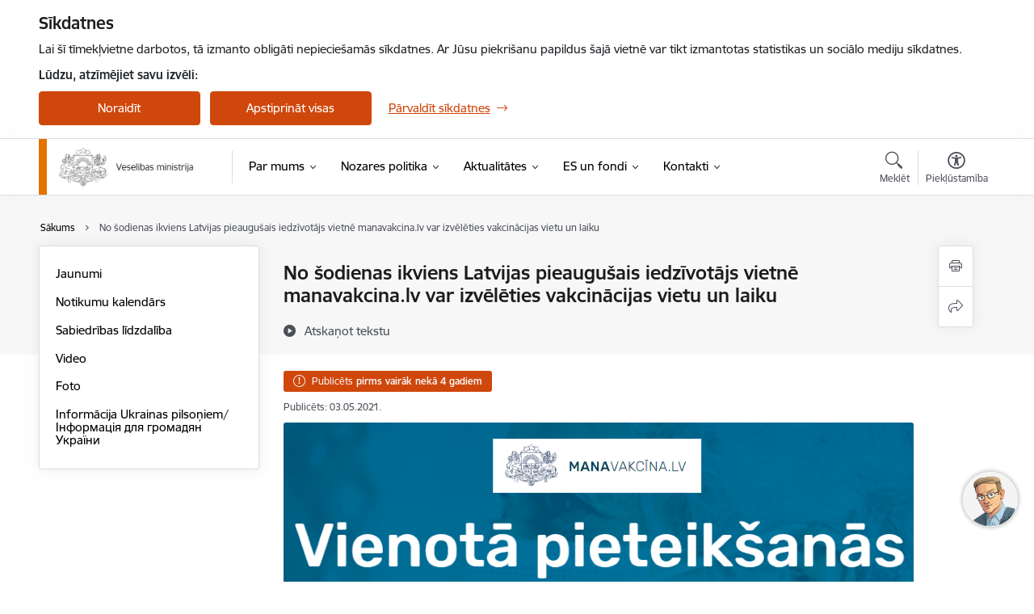

--- FILE ---
content_type: text/html; charset=UTF-8
request_url: https://www.vm.gov.lv/lv/no-sodienas-ikviens-latvijas-pieaugusais-iedzivotajs-vietne-manavakcinalv-var-izveleties-vakcinacijas-vietu-un-laiku
body_size: 54572
content:
<!DOCTYPE html>
<html lang="lv" dir="ltr" prefix="og: https://ogp.me/ns#" class="hidden">
  <head>
    <meta charset="utf-8" />
<script>window.dataLayer = window.dataLayer || [];function gtag(){dataLayer.push(arguments)};gtag("js", new Date());gtag("set", "developer_id.dMDhkMT", true);gtag("config", "G-3W7XBEC484", {"groups":"default","page_placeholder":"PLACEHOLDER_page_location","allow_ad_personalization_signals":false});</script>
<meta name="description" content="Ņemot vērā Ministru kabineta lēmuma par visas sabiedrības pakāpenisku vakcināciju no 3.maija, no šodienas vietnē manavakcina.lv jebkurš Latvijas iedzīvotājs vecumā virs 18 gadiem var izvēlēties sev tuvāko un ērtāko vakcinācijas vietu visā Latvijā un" />
<link rel="canonical" href="https://www.vm.gov.lv/lv/no-sodienas-ikviens-latvijas-pieaugusais-iedzivotajs-vietne-manavakcinalv-var-izveleties-vakcinacijas-vietu-un-laiku" />
<meta property="og:type" content="website" />
<meta property="og:url" content="https://www.vm.gov.lv/lv/no-sodienas-ikviens-latvijas-pieaugusais-iedzivotajs-vietne-manavakcinalv-var-izveleties-vakcinacijas-vietu-un-laiku" />
<meta property="og:title" content="No šodienas ikviens Latvijas pieaugušais iedzīvotājs vietnē manavakcina.lv var izvēlēties vakcinācijas vietu un laiku" />
<meta property="og:description" content="Ņemot vērā Ministru kabineta lēmuma par visas sabiedrības pakāpenisku vakcināciju no 3.maija, no šodienas vietnē manavakcina.lv jebkurš Latvijas iedzīvotājs vecumā virs 18 gadiem var izvēlēties sev tuvāko un ērtāko vakcinācijas vietu visā Latvijā un" />
<meta name="twitter:card" content="summary_large_image" />
<meta name="twitter:description" content="Ņemot vērā Ministru kabineta lēmuma par visas sabiedrības pakāpenisku vakcināciju no 3.maija, no šodienas vietnē manavakcina.lv jebkurš Latvijas iedzīvotājs vecumā virs 18 gadiem var izvēlēties sev tuvāko un ērtāko vakcinācijas vietu visā Latvijā un" />
<meta name="twitter:title" content="No šodienas ikviens Latvijas pieaugušais iedzīvotājs vietnē manavakcina.lv var izvēlēties vakcinācijas vietu un laiku" />
<meta name="MobileOptimized" content="width" />
<meta name="HandheldFriendly" content="true" />
<meta name="viewport" content="width=device-width, initial-scale=1.0, minimum-scale=1.0" />
<link rel="preload" href="https://www.vm.gov.lv/themes/custom/ministry/assets/fonts/webfonts/356EBC_27_0.woff2" as="font" crossorigin="" />
<link rel="preload" href="https://www.vm.gov.lv/themes/custom/ministry/assets/fonts/webfonts/356EBC_2B_0.woff2" as="font" crossorigin="" />
<link rel="preload" href="https://www.vm.gov.lv/themes/custom/ministry/assets/fonts/webfonts/356EBC_29_0.woff2" as="font" crossorigin="" />
<style>:root {--brand-color: #D0470C;--brand-color01: #E57200;--logo-color: #E57200;}</style>
<style>#sliding-popup.sliding-popup-top { position: fixed; }</style>
<meta property="og:image" content="https://www.vm.gov.lv/sites/vm/files/styles/meta_image/public/gallery_images/untitled_6.png?itok=0qpXht1G" />
<style>.footer_bg_img { background-image: url(https://www.vm.gov.lv/sites/vm/files/styles/front_bg/public/front_page_bg_images/vm_02_720_0.jpg?itok=ai-dJiR-); }</style>
<link rel="icon" href="/sites/vm/files/ministrija_32x32px_7.png" type="image/png" />
<link rel="alternate" hreflang="lv" href="https://www.vm.gov.lv/lv/no-sodienas-ikviens-latvijas-pieaugusais-iedzivotajs-vietne-manavakcinalv-var-izveleties-vakcinacijas-vietu-un-laiku" />
<script src="/sites/vm/files/eu_cookie_compliance/eu_cookie_compliance.script.js?t8vg7e" defer></script>
<script>window.a2a_config=window.a2a_config||{};a2a_config.callbacks=[];a2a_config.overlays=[];a2a_config.templates={};</script>

    <title>No šodienas ikviens Latvijas pieaugušais iedzīvotājs vietnē manavakcina.lv var izvēlēties vakcinācijas vietu un laiku | Veselības ministrija</title>
    <link rel="stylesheet" media="all" href="/sites/vm/files/css/css_Q2Q1c9Z6RdXlgNpAm49CSb0QRenQ1DzXbBIY6yVuD9Q.css" />
<link rel="stylesheet" media="all" href="/sites/vm/files/css/css_9Q0cNVRtu1D_7_--9OQG3letlqPsE5Lrxj2rne3YUwY.css" />

    
  </head>
          
      <body data-theme="veselibas_ministrija" class="node-2708 node-type--article theme-ministry type-article role--anonymous with-subnav no-sidebar">
    <div id="skip">
      <a href="#content-area" class="visually-hidden focusable skip-link jump-to-main-navigation">
        Pāriet uz lapas saturu
      </a>
    </div>
    
      <div class="dialog-off-canvas-main-canvas" data-off-canvas-main-canvas>
    <div class="spinner-border spinner-border-sm ajax-loader hide"></div>


  <!-- ___ MAIN CONTENT GRID LOGIC  -->
                
  
<!-- ___ /MAIN CONTENT GRID LOGIC  -->

<div class="layout-container">

  <!-- ______________________ HEADER _______________________ -->
  <div class="header-wrapper">
  <div id="cookie-element-wrap"></div>
      <header id="header">
      <div class="container">
        <div id="header-region">
            <div id="block-ministry-branding" class="settings-tray-editable block-system block-ministry-branding" data-drupal-settingstray="editable">
  
    
                <a href="/lv" title="Veselības ministrija" rel="home" class="site-logo logo-default" tabindex="0">
      <img src="/sites/vm/files/logo_1_lat_3.png" alt="Veselības ministrija" />
    </a>
  
              <a href="/lv" title="Veselības ministrija" rel="home" class="site-logo logo-white" tabindex="0">
      <img src="/sites/vm/files/logo_4_lat_0.png" alt="Veselības ministrija" />
    </a>
  
              <a href="/lv" title="Veselības ministrija" rel="home" class="site-logo logo-black" tabindex="0">
      <img src="/sites/vm/files/logo_1_lat_3.png" alt="Veselības ministrija" />
    </a>
  
              <a href="/lv" title="Veselības ministrija" rel="home" class="site-logo logo-yellow" tabindex="0">
      <img src="/sites/vm/files/mazais-lv_0.png" alt="Veselības ministrija" />
    </a>
  
</div>
<div id="block-menucustomblock" class="settings-tray-editable block-menu-custom block-menucustomblock" data-drupal-settingstray="editable">
  
    
      


<nav class="navbar navbar-expand-xl" aria-label="Galvenā navigācija">
  <button class="navbar-toggler" type="button" data-toggle="collapse" data-target="#mobileMenuElement" aria-controls="mobileMenuElement" aria-expanded="false" aria-label="Toggle navigation">
    <span class="fal icon-bars"></span>
    <span class="menu-mobile-text d-none d-sm-block d-md-none d-flex justify-content-center flex-column">
        Izvēlne
    </span>
  </button>

    <div class="menu-mobile-tab">
    <span class="fal icon-bars"></span>
    <span class="navbar-toggler-text">Izvēlne</span>
  </div>

  <div class="collapse navbar-collapse" id="mobileMenuElement">
    <div id="menu-tree-main">

      <div id="menu-tree-mobile">
        <div id="menu-header">
          <div class="close-menu rounded-circle" data-toggle="collapse" data-target="#mobileMenuElement" aria-controls="mobileMenuElement" aria-expanded="false" aria-label="Toggle navigation">
            <span class="icon-times"></span>
          </div>
        </div>

        <div class="menu-mobile-current-title">
          <div class="menu-title"></div>
          <div class="back-menu">
            <div class="back-icon icon-level-back"></div>
            <div class="back-text">Atpakaļ</div>
          </div>
          <div class="history-tree">
          </div>
        </div>

        <ul class="main-nav">
        </ul>

        <div class="placeholder-user-tools-language"></div>
        <div class="placeholder-user-tools-settings"></div>

        <ul id="nav-initial">
                      <li class=" has-children nav-item">
                              <a href="/lv/par-veselibas-ministriju"   data-uuid="657a0a71-e82d-478f-9126-f81c84c6f415" class="nav-link">
                  Par mums
                                  </a>
                <ul class="child-nav" data-uuid="657a0a71-e82d-478f-9126-f81c84c6f415">
                                            <li data-uuid="adf08c30-f973-47b2-a355-132cf94a2565" class="nav-item mobile-without-children">
      <a href="/lv/veselibas-ministrs-hosams-abu-meri"   class="nav-link">
      Veselības ministrs Hosams Abu Meri
            </a>
    </li>
  
                                            <li data-uuid="5b3a302e-8d41-4fe6-87c2-f89a07d4ce1f" class="nav-item mobile-without-children">
      <a href="/lv/veselibas-ministrijas-vadiba"   class="nav-link">
      Vadība
            </a>
    </li>
  
                                            <li data-uuid="f65102cb-66f2-47eb-9a5b-5d9762a88967" class="nav-item mobile-without-children">
      <a href="/lv/veselibas-ministrijas-strukturshema"   class="nav-link">
      Struktūra
            </a>
    </li>
  
                                            <li data-parent-uuid="6ffe10da-be1f-485a-97e4-fce819a7adec" class="has-children nav-item">
      <a href="/lv/darbibas-joma"   data-uuid="6ffe10da-be1f-485a-97e4-fce819a7adec" class="nav-link">
        Darbības joma
              </a>
      <ul class="child-nav" data-uuid="6ffe10da-be1f-485a-97e4-fce819a7adec">
                        <li data-uuid="2ad8fd29-b707-4de5-a8ff-cde92d496b09" class="nav-item mobile-without-children">
      <a href="/lv/valdibas-ricibas-plans"   class="nav-link">
      Valdības rīcības plāns
            </a>
    </li>
  
                        <li data-uuid="674d607d-9b99-4c9c-8a0c-947dfd0db4ba" class="nav-item mobile-without-children">
      <a href="/lv/veselibas-nozares-darbibas-virzieni-uzdevumi-funkcijas"   class="nav-link">
      Nozares darbības virzieni, uzdevumi, funkcijas
            </a>
    </li>
  
                        <li data-uuid="b0827f02-c8b8-4537-aab1-43cf1cc9490b" class="nav-item mobile-without-children">
      <a href="/lv/veselibas-ministrijas-darba-plans"   class="nav-link">
      Darba plāns
            </a>
    </li>
  
                        <li data-uuid="b0b89a39-3207-42f9-8ba1-b5af8f157be2" class="nav-item mobile-without-children">
      <a href="/lv/attistibas-planosanas-dokumenti"   class="nav-link">
      Attīstības plānošanas dokumenti
            </a>
    </li>
  
                        <li data-uuid="e7285fc9-e63f-4362-a13b-d62379e872f6" class="nav-item mobile-without-children">
      <a href="/lv/ierobezotas-pieejamibas-informacijas-saraksts"   class="nav-link">
      Ierobežotas pieejamības informācijas saraksts
            </a>
    </li>
  
                        <li data-uuid="73e97832-b4ae-4250-8bf3-2bd8ce8407c8" class="nav-item mobile-without-children">
      <a href="/lv/veselibas-ministrijas-strategija"   class="nav-link">
      Stratēģija
            </a>
    </li>
  
                        <li data-uuid="fedf9eaf-14ea-4af2-b486-540f5661bda7" class="nav-item mobile-without-children">
      <a href="/lv/starptautiska-sadarbiba"   class="nav-link">
      Starptautiskā sadarbība
            </a>
    </li>
  
              </ul>
    </li>
  
                                            <li data-uuid="771bb476-17d6-4304-a362-1a23460e15a4" class="nav-item mobile-without-children">
      <a href="/lv/veselibas-ministrijas-misija-un-vizija"   class="nav-link">
      Misija un vīzija
            </a>
    </li>
  
                                            <li data-uuid="7a2f8618-2556-4387-9854-8a94a4b42fdd" class="nav-item mobile-without-children">
      <a href="/lv/etika"   class="nav-link">
      Ētika
            </a>
    </li>
  
                                            <li data-parent-uuid="cd74b5e2-9a5b-4b79-89a6-123c7241d1f8" class="has-children nav-item">
      <a href="/lv/budzets"   data-uuid="cd74b5e2-9a5b-4b79-89a6-123c7241d1f8" class="nav-link">
        Budžets
              </a>
      <ul class="child-nav" data-uuid="cd74b5e2-9a5b-4b79-89a6-123c7241d1f8">
                        <li data-uuid="90c4b7ea-852b-4ae6-a619-513e627fc590" class="nav-item mobile-without-children">
      <a href="/lv/izdevumi-par-arvalstu-komandejumiem"   class="nav-link">
      Izdevumi par ārvalstu komandējumiem
            </a>
    </li>
  
                        <li data-uuid="dfdcb2b1-1173-41b5-b532-84d2e6034434" class="nav-item mobile-without-children">
      <a href="/lv/amatpersonu-un-darbinieku-menesalgu-apmers-sadalijuma-pa-amatu-grupam"   class="nav-link">
      Amatpersonu un darbinieku mēnešalgu apmērs sadalījumā pa amatu grupām
            </a>
    </li>
  
              </ul>
    </li>
  
                                            <li data-uuid="70284fb3-9942-4d7c-98bd-f7413507897e" class="nav-item mobile-without-children">
      <a href="/lv/iepirkumi"   class="nav-link">
      Iepirkumi
            </a>
    </li>
  
                                            <li data-parent-uuid="c45f4a9f-7c3a-4e47-a452-972395e43620" class="has-children nav-item">
      <a href="/lv/vakances"   data-uuid="c45f4a9f-7c3a-4e47-a452-972395e43620" class="nav-link">
        Vakances
              </a>
      <ul class="child-nav" data-uuid="c45f4a9f-7c3a-4e47-a452-972395e43620">
                        <li data-uuid="15c5a0e0-e37a-4975-8e8d-35a9ea8efff6" class="nav-item mobile-without-children">
      <a href="/lv/izsludinato-amata-konkursu-rezultati"   class="nav-link">
      Izsludināto amata konkursu rezultāti
            </a>
    </li>
  
              </ul>
    </li>
  
                                            <li data-uuid="2816ae44-17f7-449d-8f55-5f7c57832fef" class="nav-item mobile-without-children">
      <a href="/lv/veselibas-ministrijas-publiskie-parskati-0"   class="nav-link">
      Publiskais pārskats
            </a>
    </li>
  
                                            <li data-uuid="5882601b-ca48-4ccc-b418-2c6a803dc636" class="nav-item mobile-without-children">
      <a href="/lv/veselibas-ministrijas-apbalvojumi"   class="nav-link">
      Apbalvojumi
            </a>
    </li>
  
                                            <li data-uuid="c61512e8-915b-45b2-bea3-df0f68b5c0ff" class="nav-item mobile-without-children">
      <a href="/lv/ipasumi"   class="nav-link">
      Īpašumi
            </a>
    </li>
  
                                            <li data-uuid="cd3221f9-6174-4fc6-b63f-d806117392f6" class="nav-item mobile-without-children">
      <a href="/lv/izsoles"   class="nav-link">
      Izsoles
            </a>
    </li>
  
                                            <li data-parent-uuid="5cbb8452-7686-4399-b67f-7726502c2940" class="has-children nav-item">
      <a href="/lv/padotibas-iestades-un-kapitalsabiedribas"   data-uuid="5cbb8452-7686-4399-b67f-7726502c2940" class="nav-link">
        Padotības iestādes un kapitālsabiedrības
              </a>
      <ul class="child-nav" data-uuid="5cbb8452-7686-4399-b67f-7726502c2940">
                        <li data-uuid="63189be1-442a-4f51-accd-ab2245be2e1c" class="nav-item mobile-without-children">
      <a href="/lv/veselibas-ministrijas-padotibas-iestades"   class="nav-link">
      Padotības iestādes
            </a>
    </li>
  
                        <li data-uuid="4ebd0fdb-01cd-4277-8aae-657c536c059c" class="nav-item mobile-without-children">
      <a href="/lv/veselibas-ministrijas-kapitalsabiedribas"   class="nav-link">
      Kapitālsabiedrības
            </a>
    </li>
  
              </ul>
    </li>
  
                                            <li data-uuid="f69ce0fc-ce34-45ea-b33e-31c5f031cfb9" class="nav-item mobile-without-children">
      <a href="/lv/trauksmes-celsana"   class="nav-link">
      Trauksmes celšana
            </a>
    </li>
  
                                            <li data-uuid="c7d0d19f-f810-448f-992b-7f6a08d29e15" class="nav-item mobile-without-children">
      <a href="/lv/personu-datu-apstrade"   class="nav-link">
      Personu datu apstrāde
            </a>
    </li>
  
                                  </ul>
                          </li>
                      <li class=" has-children nav-item">
                              <a href="/lv/veselibas-ministrijas-nozares"   data-uuid="d965f5a9-2832-476b-bd25-3828839de9f4" class="nav-link">
                  Nozares politika
                                  </a>
                <ul class="child-nav" data-uuid="d965f5a9-2832-476b-bd25-3828839de9f4">
                                            <li data-uuid="327a9759-b311-42c5-b510-005bf1905afc" class="nav-item mobile-without-children">
      <a href="/lv/attistibas-planosanas-dokumenti"   class="nav-link">
      Attīstības plānošanas dokumenti
            </a>
    </li>
  
                                            <li data-parent-uuid="c46a02a7-e56c-494f-8912-514cdb084e90" class="has-children nav-item">
      <a href="/lv/cilvekresursi"   data-uuid="c46a02a7-e56c-494f-8912-514cdb084e90" class="nav-link">
        Cilvēkresursi
              </a>
      <ul class="child-nav" data-uuid="c46a02a7-e56c-494f-8912-514cdb084e90">
                        <li data-parent-uuid="a9276914-af3e-41e9-9a2b-9ad01003e3d6" class="has-children nav-item">
      <a href="/lv/politikas-dokumenti"   data-uuid="a9276914-af3e-41e9-9a2b-9ad01003e3d6" class="nav-link">
        Politikas dokumenti
              </a>
      <ul class="child-nav" data-uuid="a9276914-af3e-41e9-9a2b-9ad01003e3d6">
                        <li data-uuid="6365ef53-2ec1-4caa-ac06-b14ebc5be44f" class="nav-item mobile-without-children">
      <a href="/lv/veselibas-darbaspeka-attistibas-strategija-no-2025gada-lidz-2029gadam-0"   class="nav-link">
      Veselības darbaspēka attīstības stratēģija no 2025.gada līdz 2029.gadam
            </a>
    </li>
  
              </ul>
    </li>
  
                        <li data-uuid="a3154304-6cf4-403f-9949-c861c3a5b30f" class="nav-item mobile-without-children">
      <a href="/lv/statistika"   class="nav-link">
      Statistika
            </a>
    </li>
  
                        <li data-parent-uuid="16943674-bf5f-4715-ad00-6ea54a2b09da" class="has-children nav-item">
      <a href="/lv/pasakumi-cilvekresursu-joma"   data-uuid="16943674-bf5f-4715-ad00-6ea54a2b09da" class="nav-link">
        Pasākumi cilvēkresursu jomā
              </a>
      <ul class="child-nav" data-uuid="16943674-bf5f-4715-ad00-6ea54a2b09da">
                        <li data-uuid="2228cb86-126d-4ccb-a0a9-8bccbd68a4f4" class="nav-item mobile-without-children">
      <a href="/lv/veselibas-aprupes-cilvekresursu-krize-mazas-valstis-nakotnes-risku-prieksa-konferences-ieraksts-un-materiali"   class="nav-link">
      Konference &quot;Veselības aprūpes cilvēkresursu krīze&quot;
            </a>
    </li>
  
                        <li data-uuid="08fb8476-2801-4663-a059-12b905c12467" class="nav-item mobile-without-children">
      <a href="/lv/seminari-gimenes-arstiem"   class="nav-link">
      Semināri ģimenes ārstiem
            </a>
    </li>
  
              </ul>
    </li>
  
                        <li data-parent-uuid="a47e2c29-f24b-481c-b9a2-5b2284f8404b" class="has-children nav-item">
      <a href="/lv/rezidentiem"   data-uuid="a47e2c29-f24b-481c-b9a2-5b2284f8404b" class="nav-link">
        Rezidentiem
              </a>
      <ul class="child-nav" data-uuid="a47e2c29-f24b-481c-b9a2-5b2284f8404b">
                        <li data-uuid="146cde0b-79bc-4803-9f9e-dc9cb23a1749" class="nav-item mobile-without-children">
      <a href="/lv/skaidrojums-kas-ir-rezidentura"   class="nav-link">
      Skaidrojums, kas ir rezidentūra?
            </a>
    </li>
  
                        <li data-uuid="646d32c7-cecf-433c-ae98-d1e0baf53d3f" class="nav-item mobile-without-children">
      <a href="/lv/rezidenturas-vietu-sadalijums"   class="nav-link">
      Rezidentūras vietu sadalījums
            </a>
    </li>
  
                        <li data-uuid="2e226c3d-0f50-45bc-9ec8-dd7c3c1f935e" class="nav-item mobile-without-children">
      <a href="/lv/specialitasu-attistibas-dinamika-rezidenturas-vietu-skaita-planosana"   class="nav-link">
      Specialitāšu attīstības dinamika: Rezidentūras vietu skaita plānošana
            </a>
    </li>
  
                        <li data-uuid="832e4cf1-a550-4c77-8ff1-5d393c1d357b" class="nav-item mobile-without-children">
      <a href="/lv/profesionala-talakizglitiba"   class="nav-link">
      Profesionālā tālākizglītība
            </a>
    </li>
  
                        <li data-uuid="05bd3e54-62be-4b5c-9e4a-f180ed7327b8" class="nav-item mobile-without-children">
      <a href="/lv/slimnicu-gataviba-iesaistities-rezidentu-apmaciba"   class="nav-link">
      Slimnīcu gatavība iesaistīties rezidentu apmācībā
            </a>
    </li>
  
              </ul>
    </li>
  
                        <li data-uuid="65c5dda7-c8ca-49f5-8679-d5ac42deade4" class="nav-item mobile-without-children">
      <a href="/lv/profesiju-standarti-un-kompetences"   class="nav-link">
      Profesiju standarti un kompetences
            </a>
    </li>
  
                        <li data-uuid="0e6f010c-19da-4461-b921-689dd3413038" class="nav-item mobile-without-children">
      <a href="/lv/registrs-termina-atjaunosana-un-sertifikacija"   class="nav-link">
      Reģistrs, termiņa atjaunošana un sertifikācija
            </a>
    </li>
  
                        <li data-uuid="3dc1f897-8c03-4bf6-b82d-5b8c5e727782" class="nav-item mobile-without-children">
      <a href="/lv/talakizglitiba-un-piesaiste"   class="nav-link">
      Tālākizglītība un piesaiste
            </a>
    </li>
  
                        <li data-uuid="6a37383d-e533-4855-889a-753633a4c4ea" class="nav-item mobile-without-children">
      <a href="/lv/recognition-professional-qualifications"   class="nav-link">
      Recognition of professional qualifications
            </a>
    </li>
  
                        <li data-parent-uuid="dc80c43a-9175-42f6-8af0-4daddd4b4ba8" class="has-children nav-item">
      <a href="/lv/diasporai-gribu-stradat-latvija"   data-uuid="dc80c43a-9175-42f6-8af0-4daddd4b4ba8" class="nav-link">
        Diasporai - gribu strādāt Latvijā
              </a>
      <ul class="child-nav" data-uuid="dc80c43a-9175-42f6-8af0-4daddd4b4ba8">
                        <li data-uuid="078aedda-fdf1-45e7-8e7f-fb939f878612" class="nav-item mobile-without-children">
      <a href="/lv/izglitibu-ieguvu-latvija"   class="nav-link">
      Izglītību ieguvu Latvijā
            </a>
    </li>
  
                        <li data-uuid="4f302be2-2910-49c6-92d8-53a2b151e384" class="nav-item mobile-without-children">
      <a href="/lv/izglitibu-ieguvu-arpus-latvijas"   class="nav-link">
      Izglītību ieguvu ārpus Latvijas
            </a>
    </li>
  
              </ul>
    </li>
  
                        <li data-uuid="af903871-bd1f-4b10-a247-188126b6ab9a" class="nav-item mobile-without-children">
      <a href="/lv/adaptacijas-periods"   class="nav-link">
      Adaptācijas periods
            </a>
    </li>
  
              </ul>
    </li>
  
                                            <li data-parent-uuid="807f10d7-47f8-49cd-8ea8-9bf2d2fdba29" class="has-children nav-item">
      <a href="/lv/integreta-veselibas-aprupe"   data-uuid="807f10d7-47f8-49cd-8ea8-9bf2d2fdba29" class="nav-link">
        Integrētā veselības aprūpe
              </a>
      <ul class="child-nav" data-uuid="807f10d7-47f8-49cd-8ea8-9bf2d2fdba29">
                        <li data-uuid="1b8194e2-aca2-41f6-8453-46ccd3d2f046" class="nav-item mobile-without-children">
      <a href="/lv/statistikas-dati-par-darbnespejas-lapam"   class="nav-link">
      Statistikas dati par darbnespējas lapām
            </a>
    </li>
  
                        <li data-uuid="9b5ee740-f409-4b9e-81d2-4ce681036077" class="nav-item mobile-without-children">
      <a href="/lv/video-materials-arstiem-par-nosutijumu-uz-invaliditates-ekspertizi"   class="nav-link">
      Video materiāls ārstiem par nosūtījuma uz invaliditātes ekspertīzi
            </a>
    </li>
  
              </ul>
    </li>
  
                                            <li data-parent-uuid="eda88710-7b4b-4c22-a601-be015a72d514" class="has-children nav-item">
      <a href="/lv/farmacija"   data-uuid="eda88710-7b4b-4c22-a601-be015a72d514" class="nav-link">
        Farmācija
              </a>
      <ul class="child-nav" data-uuid="eda88710-7b4b-4c22-a601-be015a72d514">
                        <li data-uuid="04134cfa-9646-4edb-8edd-93cf6d727c22" class="nav-item mobile-without-children">
      <a href="/lv/butiskakie-normativie-akti"   class="nav-link">
      Būtiskākie normatīvie akti
            </a>
    </li>
  
                        <li data-uuid="9ec59977-87d2-4729-aaef-22f56080acd5" class="nav-item mobile-without-children">
      <a href="/lv/farmacijas-jomu-uzraugosas-iestades"   class="nav-link">
      Jomu uzraugošās iestādes
            </a>
    </li>
  
                        <li data-parent-uuid="9a97049e-bf1f-4d23-8b98-060de97190ca" class="has-children nav-item">
      <a href="/lv/medikamenti"   data-uuid="9a97049e-bf1f-4d23-8b98-060de97190ca" class="nav-link">
        Medikamenti
              </a>
      <ul class="child-nav" data-uuid="9a97049e-bf1f-4d23-8b98-060de97190ca">
                        <li data-uuid="993ce309-5acf-408c-887e-a537c6341960" class="nav-item mobile-without-children">
      <a href="/lv/zalu-izplatisanas-uzraudziba"   class="nav-link">
      Zāļu izplatīšanas uzraudzība
            </a>
    </li>
  
                        <li data-uuid="3f77f7db-8023-4f36-b561-ba67ce45257a" class="nav-item mobile-without-children">
      <a href="/lv/kompensejamie-medikamenti"   class="nav-link">
      Kompensējamie medikamenti
            </a>
    </li>
  
              </ul>
    </li>
  
                        <li data-parent-uuid="d86c9eec-76bb-4a9a-afb3-dab93bf87112" class="has-children nav-item">
      <a href="/lv/biezak-uzdotie-jautajumi-par-jauno-zalu-cenu-veidosanas-modeli"   data-uuid="d86c9eec-76bb-4a9a-afb3-dab93bf87112" class="nav-link">
        Biežāk uzdotie jautājumi par jauno zāļu uzcenojuma modeli
              </a>
      <ul class="child-nav" data-uuid="d86c9eec-76bb-4a9a-afb3-dab93bf87112">
                        <li data-uuid="2ddc5d02-cbf6-4467-b291-8f398a7d160d" class="nav-item mobile-without-children">
      <a href="/lv/iedzivotajiem"   class="nav-link">
      Iedzīvotājiem
            </a>
    </li>
  
                        <li data-uuid="86245dd7-1170-44fb-ac40-228f7008da7e" class="nav-item mobile-without-children">
      <a href="/lv/nozarei"   class="nav-link">
      Nozarei
            </a>
    </li>
  
                        <li data-uuid="0584bb1d-f472-4d59-bc26-3d45224dbeb5" class="nav-item mobile-without-children">
      <a href="/lv/vizualie-materiali-0"   class="nav-link">
      Infografika un citi vizuālie materiāli
            </a>
    </li>
  
              </ul>
    </li>
  
              </ul>
    </li>
  
                                            <li data-parent-uuid="86439f89-8131-43ff-beed-617aa3900769" class="has-children nav-item">
      <a href="/lv/sabiedribas-veseliba"   data-uuid="86439f89-8131-43ff-beed-617aa3900769" class="nav-link">
        Sabiedrības veselība
              </a>
      <ul class="child-nav" data-uuid="86439f89-8131-43ff-beed-617aa3900769">
                        <li data-uuid="df06f173-a6ac-4ae2-8424-f51ae23d3092" class="nav-item mobile-without-children">
      <a href="/lv/butiskakie-normativie-akti-sabiedribas-veselibas-joma"   class="nav-link">
      Būtiskākie normatīvie akti
            </a>
    </li>
  
                        <li data-uuid="42059676-5079-4ce4-ac80-6862b1b77757" class="nav-item mobile-without-children">
      <a href="/lv/sabiedribas-veselibas-jomu-uzraugosas-iestades"   class="nav-link">
      Jomu uzraugošās iestādes
            </a>
    </li>
  
                        <li data-parent-uuid="08060542-ee05-4f6a-83bc-42a550d6fa4b" class="has-children nav-item">
      <a href="/lv/veselibas-veicinasana"   data-uuid="08060542-ee05-4f6a-83bc-42a550d6fa4b" class="nav-link">
        Veselības veicināšana 
              </a>
      <ul class="child-nav" data-uuid="08060542-ee05-4f6a-83bc-42a550d6fa4b">
                        <li data-uuid="e0fbe858-facf-428e-95e4-7ad0ddcd4a7f" class="nav-item mobile-without-children">
      <a href="/lv/fiziskas-aktivitates"   class="nav-link">
      Fiziskās aktivitātes
            </a>
    </li>
  
                        <li data-uuid="bae41db6-d7a0-4ad3-9dfc-53e464cd87fb" class="nav-item mobile-without-children">
      <a href="/lv/seksualas-un-reproduktivas-veselibas-veicinasana"   class="nav-link">
      Seksuālās un reproduktīvās veselības veicināšana
            </a>
    </li>
  
                        <li data-uuid="132fa30a-c10c-4b1c-a0ec-50ab8e459aa2" class="nav-item mobile-without-children">
      <a href="/lv/veseligs-uzturs"   class="nav-link">
      Veselīgs uzturs
            </a>
    </li>
  
              </ul>
    </li>
  
                        <li data-uuid="b1b11d94-b08b-4d33-92c4-b68cbd775f97" class="nav-item mobile-without-children">
      <a href="/lv/vadlinijas-un-rekomendacijas"   class="nav-link">
      Vadlīnijas un rekomendācijas
            </a>
    </li>
  
                        <li data-uuid="d3a84551-94e3-4c64-bc2c-9ffc2572ed21" class="nav-item mobile-without-children">
      <a href="/lv/psihiska-veseliba"   class="nav-link">
      Psihiskā veselība
            </a>
    </li>
  
                        <li data-uuid="dab8ef88-2eda-4dc4-9a0a-f7e0acfc5d54" class="nav-item mobile-without-children">
      <a href="/lv/atkaribu-mazinasana"   class="nav-link">
      Atkarību mazināšana 
            </a>
    </li>
  
                        <li data-uuid="da421be7-2bf2-4724-9427-809f003f2dcb" class="nav-item mobile-without-children">
      <a href="/lv/infekcijas-slimibu-profilakse-un-vakcinacija"   class="nav-link">
      Infekcijas slimību profilakse un vakcinācija
            </a>
    </li>
  
                        <li data-uuid="1e103b80-872c-4692-8a62-b17d2c345376" class="nav-item mobile-without-children">
      <a href="/lv/vides-veseliba"   class="nav-link">
      Vides veselība
            </a>
    </li>
  
                        <li data-uuid="349f207b-22a8-49f6-bc76-fdf4ac973f74" class="nav-item mobile-without-children">
      <a href="/lv/kimiskas-vielas-un-savienojumi"   class="nav-link">
      Ķīmiskās vielas un savienojumi
            </a>
    </li>
  
                        <li data-uuid="cc9a1860-74b9-4c5c-8d6f-ca2b60609fdf" class="nav-item mobile-without-children">
      <a href="/lv/par-azbestu-un-azbesta-atbalsta-programmu"   class="nav-link">
      Par azbestu un azbesta atbalsta programmu
            </a>
    </li>
  
                        <li data-uuid="e3ab6e4a-81cd-4d0e-843a-ba172c242efc" class="nav-item mobile-without-children">
      <a href="/lv/antimikrobiala-rezistence"   class="nav-link">
      Antimikrobiālā rezistence
            </a>
    </li>
  
              </ul>
    </li>
  
                                            <li data-parent-uuid="d85a96a1-cd27-47af-b85c-67881211ed91" class="has-children nav-item">
      <a href="/lv/veselibas-aprupe"   data-uuid="d85a96a1-cd27-47af-b85c-67881211ed91" class="nav-link">
        Veselības aprūpe
              </a>
      <ul class="child-nav" data-uuid="d85a96a1-cd27-47af-b85c-67881211ed91">
                        <li data-uuid="579d05b7-e7bb-4141-963f-80ae730604d7" class="nav-item mobile-without-children">
      <a href="/lv/butiskakie-normativie-akti-veselibas-aprupes-organizesanas-joma"   class="nav-link">
      Būtiskākie normatīvie akti
            </a>
    </li>
  
                        <li data-uuid="fdff8ad0-9acd-4908-ab5b-65c0b8f3e564" class="nav-item mobile-without-children">
      <a href="/lv/veselibas-aprupes-jomu-uzraugosas-iestades"   class="nav-link">
      Jomu uzraugošās iestādes
            </a>
    </li>
  
                        <li data-uuid="e85ac727-1302-4408-a63d-ebcfd71281eb" class="nav-item mobile-without-children">
      <a href="/lv/veselibas-aprupes-pakalpojumi"   class="nav-link">
      Veselības aprūpes pakalpojumi 
            </a>
    </li>
  
                        <li data-uuid="c3469107-e01b-477d-b14f-aa1dcba03b03" class="nav-item mobile-without-children">
      <a href="/lv/kliniskie-algoritmi-un-pacientu-kliniskie-celi"   class="nav-link">
      Klīniskie algoritmi un pacientu klīniskie ceļi
            </a>
    </li>
  
                        <li data-parent-uuid="6d8291a9-43f2-4eb0-b290-a5511985f4e2" class="has-children nav-item">
      <a href="/lv/veselibas-aprupes-kvalitate"   data-uuid="6d8291a9-43f2-4eb0-b290-a5511985f4e2" class="nav-link">
        Veselības aprūpes kvalitāte
              </a>
      <ul class="child-nav" data-uuid="6d8291a9-43f2-4eb0-b290-a5511985f4e2">
                        <li data-uuid="eadd73e5-290e-4948-89dc-9871a90b05b3" class="nav-item mobile-without-children">
      <a href="/lv/pacienta-tiesibas-un-pienakumi"   class="nav-link">
      Pacienta tiesības un pienākumi
            </a>
    </li>
  
                        <li data-uuid="11c7c04b-6dab-46ac-9eb7-424fa96cc74d" class="nav-item mobile-without-children">
      <a href="/lv/pacientu-pieredzes-aptaujas-rezultati"   class="nav-link">
      Pacientu pieredzes aptaujas rezultāti
            </a>
    </li>
  
              </ul>
    </li>
  
                        <li data-uuid="760666bf-7a03-4d80-a68d-17619d29d889" class="nav-item mobile-without-children">
      <a href="/lv/vadlinijas-pacientu-tiesibu-istenosanas-plana-ieviesanai-arstniecibas-iestades"   class="nav-link">
      Vadlīnijas pacientu tiesību īstenošanas plāna ieviešanai ārstniecības iestādēs
            </a>
    </li>
  
                        <li data-parent-uuid="ac2fccc8-2dd3-43e6-8426-ffe033e08cc4" class="has-children nav-item">
      <a href="/lv/veselibas-aprupes-eksporta-pakalpojumi"   data-uuid="ac2fccc8-2dd3-43e6-8426-ffe033e08cc4" class="nav-link">
        Veselības aprūpes eksporta pakalpojumi
              </a>
      <ul class="child-nav" data-uuid="ac2fccc8-2dd3-43e6-8426-ffe033e08cc4">
                        <li data-uuid="722c10f8-0ae5-41c4-8371-0e2facbb1264" class="nav-item mobile-without-children">
      <a href="/lv/healthcare-export-services"   class="nav-link">
      Healthcare Export Services
            </a>
    </li>
  
              </ul>
    </li>
  
                        <li data-uuid="90798f73-97eb-484f-9233-a4f5384f8ba5" class="nav-item mobile-without-children">
      <a href="/lv/metodiskas-vadibas-institucijas"   class="nav-link">
      Metodiskās vadības institūcijas
            </a>
    </li>
  
                        <li data-uuid="b3880bdb-42d3-438e-860b-11e636dca54f" class="nav-item mobile-without-children">
      <a href="/lv/statistikas-dati-par-darbnespejas-lapam"   class="nav-link">
      Statistikas dati par darbnespējas lapām
            </a>
    </li>
  
                        <li data-uuid="83ef4107-9264-45cb-9c88-7a8199cb2671" class="nav-item mobile-without-children">
      <a href="/lv/laboratorijas"   class="nav-link">
      Laboratorijas
            </a>
    </li>
  
                        <li data-uuid="97ff2564-baeb-4dd2-a81e-25d4b3e9117d" class="nav-item mobile-without-children">
      <a href="/lv/arstniecibas-personu-un-arstniecibas-iestazu-registrs"   class="nav-link">
      Ārstniecības personu un ārstniecības iestāžu reģistrs
            </a>
    </li>
  
                        <li data-uuid="94ebdb9e-6cb3-4f73-8ee0-4238a04b69e1" class="nav-item mobile-without-children">
      <a href="/lv/arstniecibas-riska-fonds"   class="nav-link">
      Ārstniecības riska fonds
            </a>
    </li>
  
                        <li data-uuid="2c4012ab-c08d-46b5-9f2a-140c9c9bf3bf" class="nav-item mobile-without-children">
      <a href="/lv/par-organu-ziedosanu-pec-naves"   class="nav-link">
      Orgānu ziedošanu pēc nāves
            </a>
    </li>
  
                        <li data-uuid="3df03792-dfb4-4f54-a141-c90ca12bbeb0" class="nav-item mobile-without-children">
      <a href="/lv/aktualitates-onkologijas-joma"   class="nav-link">
      Aktualitātes onkoloģijas jomā
            </a>
    </li>
  
              </ul>
    </li>
  
                                            <li data-parent-uuid="dccb686a-6b7c-4523-9af6-d67b94d88f79" class="has-children nav-item">
      <a href="/lv/valsts-petijumu-programmas"   data-uuid="dccb686a-6b7c-4523-9af6-d67b94d88f79" class="nav-link">
        Valsts pētījumu programmas
              </a>
      <ul class="child-nav" data-uuid="dccb686a-6b7c-4523-9af6-d67b94d88f79">
                        <li data-uuid="aa2c258e-bbbb-4527-9e9d-d2857c535697" class="nav-item mobile-without-children">
      <a href="/lv/valsts-petijumu-programma-sabiedribas-veseliba"   class="nav-link">
      Valsts pētījumu programma “Sabiedrības veselība”
            </a>
    </li>
  
                        <li data-uuid="a25c45c6-d2e9-4016-829e-c3b36ca521cf" class="nav-item mobile-without-children">
      <a href="/lv/valsts-petijumu-programma-covid-19-seku-mazinasanai"   class="nav-link">
      Valsts pētījumu programma Covid-19 seku mazināšanai
            </a>
    </li>
  
              </ul>
    </li>
  
                                            <li data-uuid="14cecc59-2854-410b-8483-e7b135d2d238" class="nav-item mobile-without-children">
      <a href="/lv/eiropas-savienibas-fondu-lidzfinansetie-projekti"   class="nav-link">
      Eiropas Savienības fondu līdzfinansētie projekti
            </a>
    </li>
  
                                  </ul>
                          </li>
                      <li class="active-trail has-children nav-item">
                              <a href="/lv/aktualitates"   data-uuid="144595e6-b4a4-4f60-8e6b-fdccc2b169b1" class="nav-link">
                  Aktualitātes
                                  </a>
                <ul class="child-nav" data-uuid="144595e6-b4a4-4f60-8e6b-fdccc2b169b1">
                                            <li data-uuid="7bd85a67-8a3f-4c0c-931f-1f086b28df4f" class="nav-item mobile-without-children">
      <a href="/lv/jaunumi"   class="nav-link">
      Jaunumi
            </a>
    </li>
  
                                            <li data-uuid="1c300de3-c516-459e-a942-79bb347ed95d" class="nav-item mobile-without-children">
      <a href="/lv/notikumu-kalendars-old"   class="nav-link">
      Notikumu kalendārs
            </a>
    </li>
  
                                            <li data-parent-uuid="fa5c8432-e8d5-4ccc-9c63-e3dbfd200847" class="has-children nav-item">
      <a href="/lv/sabiedribas-lidzdaliba"   data-uuid="fa5c8432-e8d5-4ccc-9c63-e3dbfd200847" class="nav-link">
        Sabiedrības līdzdalība
              </a>
      <ul class="child-nav" data-uuid="fa5c8432-e8d5-4ccc-9c63-e3dbfd200847">
                        <li data-uuid="a9e51e2b-1549-4a6d-907f-9cd7fded1bfa" class="nav-item mobile-without-children">
      <a href="/lv/publiska-apspriesana-0"   class="nav-link">
      Publiskā apspriešana
            </a>
    </li>
  
                        <li data-uuid="980d31e9-a28d-4953-8900-b33fffce9368" class="nav-item mobile-without-children">
      <a href="/lv/sabiedriska-apspriede-0"   class="nav-link">
      Sabiedriskā apspriede
            </a>
    </li>
  
                        <li data-uuid="bd414661-64b4-4855-8900-12dfbd99dd2d" class="nav-item mobile-without-children">
      <a href="/lv/galveno-specialistu-institucija"   class="nav-link">
      Galveno speciālistu institūcija
            </a>
    </li>
  
                        <li data-uuid="35c3e6d3-c5c2-4184-9c07-028b658c1e6a" class="nav-item mobile-without-children">
      <a href="/lv/veselibas-nozares-strategiska-padome"   class="nav-link">
      Veselības nozares stratēģiskā padome
            </a>
    </li>
  
                        <li data-parent-uuid="e5b0bcda-d700-44b3-964d-51dee8be2660" class="has-children nav-item">
      <a href="/Konsultat%C4%ABv%C4%81s%20padomes"   data-uuid="e5b0bcda-d700-44b3-964d-51dee8be2660" class="nav-link">
        Konsultatīvās padomes
              </a>
      <ul class="child-nav" data-uuid="e5b0bcda-d700-44b3-964d-51dee8be2660">
                        <li data-uuid="a155aec2-94e3-4b6b-9c7d-44fe87a86835" class="nav-item mobile-without-children">
      <a href="/lv/cilveku-biomonitoringa-padome"   class="nav-link">
      Cilvēku biomonitoringa padome
            </a>
    </li>
  
                        <li data-uuid="6e0bee95-6237-4b37-aded-8365d8bfe0ee" class="nav-item mobile-without-children">
      <a href="/lv/digitalas-veselibas-padome"   class="nav-link">
      Digitālās veselības padome
            </a>
    </li>
  
                        <li data-uuid="f8e70728-20d8-4ba5-9e90-044c1b3d31cd" class="nav-item mobile-without-children">
      <a href="/lv/farmacijas-jomas-konsultativa-padome"   class="nav-link">
      Farmācijas jomas konsultatīvā padome
            </a>
    </li>
  
                        <li data-uuid="a692825b-fabe-4fae-a24a-1f27bc5595ab" class="nav-item mobile-without-children">
      <a href="/lv/imunizacijas-valsts-padome"   class="nav-link">
      Imunizācijas valsts padome
            </a>
    </li>
  
                        <li data-uuid="233ec329-1b5e-4b64-a606-be4d6702dd45" class="nav-item mobile-without-children">
      <a href="/lv/nacionala-alkoholisma-ierobezosanas-padome"   class="nav-link">
      Nacionālā alkoholisma ierobežošanas padome
            </a>
    </li>
  
                        <li data-uuid="ff2389fd-8aa6-476b-b79d-30642628231e" class="nav-item mobile-without-children">
      <a href="/lv/narkotiku-kontroles-un-narkomanijas-ierobezosanas-koordinacijas-padome"   class="nav-link">
      Narkotiku kontroles un narkomānijas ierobežošanas koordinācijas padome
            </a>
    </li>
  
                        <li data-uuid="4bddee58-c96f-44c0-ba82-19fb8e3425ab" class="nav-item mobile-without-children">
      <a href="/lv/mates-un-berna-veselibas-konsultativa-padome"   class="nav-link">
      Mātes un bērna veselības konsultatīvā padome
            </a>
    </li>
  
                        <li data-uuid="069793eb-9086-4a1c-b3fd-829a0c63eba4" class="nav-item mobile-without-children">
      <a href="/lv/uztura-padome"   class="nav-link">
      Uztura padome
            </a>
    </li>
  
                        <li data-uuid="bd91fa33-563f-4dcb-9619-f6b8a8537d03" class="nav-item mobile-without-children">
      <a href="/lv/valsts-petijumu-programmas-sabiedribas-veseliba-strategiskas-vadibas-padome"   class="nav-link">
      Valsts pētījumu programmas “Sabiedrības veselība” stratēģiskās vadības padome
            </a>
    </li>
  
              </ul>
    </li>
  
                        <li data-parent-uuid="d63be90a-5afb-4e27-8d39-244fc0fc68b6" class="has-children nav-item">
      <a href="/lv/starpnozaru-komisijas"   data-uuid="d63be90a-5afb-4e27-8d39-244fc0fc68b6" class="nav-link">
        Starpnozaru komisijas
              </a>
      <ul class="child-nav" data-uuid="d63be90a-5afb-4e27-8d39-244fc0fc68b6">
                        <li data-uuid="2b47825a-873c-4ec2-899b-fe57894142af" class="nav-item mobile-without-children">
      <a href="/lv/antimikrobialas-rezistences-ierobezosanas-komisija"   class="nav-link">
      Antimikrobiālās rezistences ierobežošanas komisija
            </a>
    </li>
  
                        <li data-uuid="dc6351ae-bad3-4383-aa65-94b2b593c5f8" class="nav-item mobile-without-children">
      <a href="/lv/hiv-infekcijas-tuberkulozes-un-seksualas-transmisijas-infekciju-izplatibas-ierobezosanas-koordinacijas-komisija"   class="nav-link">
      HIV infekcijas, tuberkulozes un seksuālās transmisijas infekciju izplatības ierobežošanas koordinācijas komisija
            </a>
    </li>
  
                        <li data-uuid="b941747c-29c2-4edb-8e80-be45406ab284" class="nav-item mobile-without-children">
      <a href="/lv/nacionala-masalu-un-masalinu-eliminacijas-komisija"   class="nav-link">
      Nacionālā masalu un masaliņu eliminācijas komisija
            </a>
    </li>
  
                        <li data-uuid="3f83a10d-4de9-4bf5-9e59-a23118499b0d" class="nav-item mobile-without-children">
      <a href="/lv/poliomielita-uzraudzibas-komisija"   class="nav-link">
      Poliomielīta uzraudzības komisija
            </a>
    </li>
  
                        <li data-uuid="0dab3959-611f-4daa-a506-f871a3cd3f81" class="nav-item mobile-without-children">
      <a href="/lv/smekesanas-ierobezosanas-valsts-komisija"   class="nav-link">
      Smēķēšanas ierobežošanas valsts komisija
            </a>
    </li>
  
                        <li data-uuid="671bcf78-f73e-443f-9fbf-27a93a08fbe5" class="nav-item mobile-without-children">
      <a href="/lv/starpnozaru-gatavibas-planosanas-komisija-nopietnu-veselibas-apdraudejumu-parvaldisanai"   class="nav-link">
      Starpnozaru gatavības plānošanas komisija nopietnu veselības apdraudējumu pārvaldīšanai
            </a>
    </li>
  
                        <li data-uuid="d10aeb70-1a95-49ab-870b-64312af07d1e" class="nav-item mobile-without-children">
      <a href="/lv/veselibas-aprupes-nozares-apakspadome"   class="nav-link">
      Veselības aprūpes nozares apakšpadome
            </a>
    </li>
  
              </ul>
    </li>
  
                        <li data-uuid="459f7bc2-9881-44ce-998f-510705d5da4d" class="nav-item mobile-without-children">
      <a href="/lv/jaunums/valsts-operativa-mediciniska-komisija"   class="nav-link">
      Valsts operatīvā medicīniskā komisija 
            </a>
    </li>
  
                        <li data-uuid="e86b9b83-00f7-4134-a21c-a4dad4b05562" class="nav-item mobile-without-children">
      <a href="/lv/centrala-medicinas-etikas-komiteja"   class="nav-link">
      Centrālā medicīnas ētikas komiteja
            </a>
    </li>
  
                        <li data-uuid="489722cb-1fa0-46d2-88ac-1cd025bf855d" class="nav-item mobile-without-children">
      <a href="/lv/informacija-par-lobetajiem"   class="nav-link">
      Informācija par lobētājiem
            </a>
    </li>
  
                        <li data-uuid="c17d7db9-15f3-4fe4-a15f-30c129e13071" class="nav-item mobile-without-children">
      <a href="/lv/sadarbibas-memorandi"   class="nav-link">
      Sadarbības memorandi
            </a>
    </li>
  
                        <li data-uuid="aebcfd2b-b94b-4ecf-980f-f649e130dc14" class="nav-item mobile-without-children">
      <a href="/lv/ikgadejas-sarunas-ar-latvijas-pasvaldibu-savienibu"   class="nav-link">
      Ikgadējās sarunas ar Latvijas Pašvaldību savienību
            </a>
    </li>
  
              </ul>
    </li>
  
                                            <li data-uuid="5e33dcef-2d3c-4132-8a68-920d1ea91b97" class="nav-item mobile-without-children">
      <a href="/lv/galerijas"   class="nav-link">
      Video
            </a>
    </li>
  
                                            <li data-uuid="b2427af4-2986-42f3-9c2c-06f7910830e4" class="nav-item mobile-without-children">
      <a href="https://www.flickr.com/photos/veselibas_ministrija/" target="_blank" data-external-link="TRUE" class="nav-link">
      Foto 
            </a>
    </li>
  
                                            <li data-parent-uuid="acca80fc-cc04-4bbf-b415-3fa2524411cf" class="has-children nav-item">
      <a href="/lv/informacija-ukrainas-pilsoniem-informaciya-dlya-gromadyan-ukraini"   data-uuid="acca80fc-cc04-4bbf-b415-3fa2524411cf" class="nav-link">
        Informācija Ukrainas pilsoņiem/ Інформація для громадян України
              </a>
      <ul class="child-nav" data-uuid="acca80fc-cc04-4bbf-b415-3fa2524411cf">
                        <li data-uuid="beba74d2-3b0f-4487-88f3-3648aaad0cc5" class="nav-item mobile-without-children">
      <a href="/lv/informativais-talrunis-palidziba-ukrainiem-latvija-dopomogu-u-latvii-zabezpechat-za-cilodobovim-telefonom-371-27380380"   class="nav-link">
      Informatīvais tālrunis “Palīdzība ukraiņiem Latvijā”/ Допомогу у Латвії забезпечать за цілодобовим телефоном
            </a>
    </li>
  
                        <li data-uuid="4da16b5a-0cab-4679-b2ca-22c0e34de1c4" class="nav-item mobile-without-children">
      <a href="/lv/veselibas-aprupes-pakalpojumi-ukrainas-pilsonieminformaciya-ministerstvo-okhoroni-zdorovya"   class="nav-link">
      Veselības aprūpes pakalpojumi Ukrainas pilsoņiem/Інформація Міністерство охорони здоров&#039;я
            </a>
    </li>
  
                        <li data-uuid="8df7f304-a07b-42c0-9974-ae729c1fa1fd" class="nav-item mobile-without-children">
      <a href="/lv/darba-iespejas-ukrainas-medikiem-pracevlashtuvannya-ukrainskikh-likariv"   class="nav-link">
      Darba iespējas Ukrainas mediķiem/ ПРАЦЕВЛАШТУВАННЯ УКРАЇНСЬКИХ ЛІКАРІВ
            </a>
    </li>
  
                        <li data-uuid="8e3ca67b-37cc-49cd-8ad3-63f763c27b32" class="nav-item mobile-without-children">
      <a href="/lv/psihoemocionalais-atbalsts-ukrainas-pilsoniem-psikhoemociyna-pidtrimka"   class="nav-link">
      Psihoemocionālais atbalsts Ukrainas pilsoņiem/ ПСИХОЕМОЦІЙНА ПІДТРИМКА
            </a>
    </li>
  
                        <li data-uuid="d8b56d0a-a047-4cc7-b5a1-373334e60543" class="nav-item mobile-without-children">
      <a href="/lv/nevalstisko-organizaciju-atbalsts-pidtrimka-neuryadovikh-organizaciy"   class="nav-link">
      Nevalstisko organizāciju atbalsts/ Підтримка неурядових організацій
            </a>
    </li>
  
              </ul>
    </li>
  
                                  </ul>
                          </li>
                      <li class=" has-children nav-item">
                              <a href="/lv/es-un-starptautiska-sadarbiba-es-fondi"   data-uuid="3dd49902-99b9-4637-b6a3-e44c7d30eb17" class="nav-link">
                  ES un fondi
                                  </a>
                <ul class="child-nav" data-uuid="3dd49902-99b9-4637-b6a3-e44c7d30eb17">
                                            <li data-parent-uuid="ef0d2dd8-6bb2-4d97-aace-e78067ae6ce6" class="has-children nav-item">
      <a href="/lv/eiropas-savieniba-un-starptautiska-sadarbiba-0"   data-uuid="ef0d2dd8-6bb2-4d97-aace-e78067ae6ce6" class="nav-link">
        Eiropas Savienība un starptautiskā sadarbība
              </a>
      <ul class="child-nav" data-uuid="ef0d2dd8-6bb2-4d97-aace-e78067ae6ce6">
                        <li data-uuid="c883f967-7e70-428b-8ff6-d1f9f73a6dde" class="nav-item mobile-without-children">
      <a href="/lv/es-padomes-prezidentura"   class="nav-link">
      ES Padomes prezidentūra
            </a>
    </li>
  
                        <li data-uuid="8e80ac07-551f-40a3-ba75-f4ef4b6bb063" class="nav-item mobile-without-children">
      <a href="/lv/eiropas-savienibas-padome"   class="nav-link">
      Eiropas Savienības Padome
            </a>
    </li>
  
                        <li data-uuid="833d0133-11fd-4111-8f43-a7534603535b" class="nav-item mobile-without-children">
      <a href="/lv/eiropas-savienibas-padomes-darba-grupas"   class="nav-link">
      Eiropas Savienības Padomes darba grupas
            </a>
    </li>
  
                        <li data-uuid="a988a433-355f-4b69-b543-6e17a3ae046b" class="nav-item mobile-without-children">
      <a href="/lv/pasaules-veseliba-organizacija"   class="nav-link">
      Pasaules Veselība organizācija
            </a>
    </li>
  
                        <li data-uuid="4cba39cb-a1e3-4d26-a4bc-369686f9474f" class="nav-item mobile-without-children">
      <a href="/lv/pasaules-veselibas-organizacija-latvija"   class="nav-link">
      Pasaules Veselības organizācija Latvijā
            </a>
    </li>
  
                        <li data-uuid="79ef6b09-c915-492d-9fcc-ec8590d4270d" class="nav-item mobile-without-children">
      <a href="/lv/noslegtie-sadarbibas-ligumi-ar-pvo"   class="nav-link">
      Noslēgtie sadarbības līgumi ar PVO
            </a>
    </li>
  
                        <li data-uuid="cf295ddf-1d0b-4d3c-a8a1-30fb77ebd663" class="nav-item mobile-without-children">
      <a href="/lv/sadarbiba-ar-oecd"   class="nav-link">
      Sadarbība ar OECD 
            </a>
    </li>
  
                        <li data-uuid="ee98118c-de2b-4595-9f5f-9692be88309e" class="nav-item mobile-without-children">
      <a href="/lv/tematiskas-pasaules-veselibas-dienas"   class="nav-link">
      Tematiskās pasaules veselības dienas
            </a>
    </li>
  
                        <li data-uuid="b4c40ebe-4a5e-47b9-9036-4077f317991e" class="nav-item mobile-without-children">
      <a href="/lv/ziemelu-dimensijas-partneriba"   class="nav-link">
      Ziemeļu dimensijas partnerība
            </a>
    </li>
  
                        <li data-uuid="8d210ac9-92fd-4084-a343-f7a7c6ffab3a" class="nav-item mobile-without-children">
      <a href="/lv/baltijas-politikas-dialogs"   class="nav-link">
      Baltijas politikas dialogs
            </a>
    </li>
  
                        <li data-uuid="4f0db39d-2290-4cae-ab54-ce781cc22ed8" class="nav-item mobile-without-children">
      <a href="/lv/ecdc-sabiedribas-veselibas-arkartas-situaciju-gatavibas-novertejums-latvijai"   class="nav-link">
      ECDC sabiedrības veselības ārkārtas situāciju gatavības novērtējums Latvijai
            </a>
    </li>
  
                        <li data-uuid="3a0f85e4-2088-41c9-be4b-c78539572280" class="nav-item mobile-without-children">
      <a href="/lv/divpuseja-sadarbiba"   class="nav-link">
      Divpusējā sadarbība
            </a>
    </li>
  
              </ul>
    </li>
  
                                            <li data-parent-uuid="6cc5fd6a-f855-4854-8fc4-2b95cc88ce79" class="has-children nav-item">
      <a href="/lv/es-fondu-investicijas-0"   data-uuid="6cc5fd6a-f855-4854-8fc4-2b95cc88ce79" class="nav-link">
        ES fondu investīcijas
              </a>
      <ul class="child-nav" data-uuid="6cc5fd6a-f855-4854-8fc4-2b95cc88ce79">
                        <li data-uuid="38882482-fd35-4cc0-b012-25df2e9b2cb1" class="nav-item mobile-without-children">
      <a href="/lv/eraf-projekts-veselibas-ministrijas-un-padotibas-iestazu-ikt-centralizacijas-atbalsts-sam-221"   class="nav-link">
      Veselības ministrijas un padotības iestāžu IKT centralizācijas atbalsts (SAM 2.2.1.)
            </a>
    </li>
  
                        <li data-parent-uuid="498dd11f-ead3-4f88-9ff0-8e61e48873df" class="has-children nav-item">
      <a href="/lv/es-fondu-aktivitates-veselibas-aprupes-joma-2021-2027gada"   data-uuid="498dd11f-ead3-4f88-9ff0-8e61e48873df" class="nav-link">
        ES fondu aktivitātes veselības aprūpes jomā 2021.-2027.gadā
              </a>
      <ul class="child-nav" data-uuid="498dd11f-ead3-4f88-9ff0-8e61e48873df">
                        <li data-uuid="040471f2-87c5-4a14-8fb9-744cf9603192" class="nav-item mobile-without-children">
      <a href="/lv/4111-arstniecibas-iestazu-infrastrukturas-attistiba-1karta"   class="nav-link">
      4.1.1.1. Ārstniecības iestāžu infrastruktūras attīstība
            </a>
    </li>
  
                        <li data-uuid="8f04f38f-dc7e-4528-874f-c6e8471e8e15" class="nav-item mobile-without-children">
      <a href="/lv/4111-arstniecibas-iestazu-infrastrukturas-attistiba-1karta"   class="nav-link">
      4.1.1.1. Ārstniecības iestāžu infrastruktūras attīstība 1.kārta un 4.1.1.5.
            </a>
    </li>
  
                        <li data-uuid="547e93d6-e380-4b33-8c9f-8fe050d90e74" class="nav-item mobile-without-children">
      <a href="/lv/4111-arstniecibas-iestazu-infrastrukturas-attistiba-2karta"   class="nav-link">
      4.1.1.1. Ārstniecības iestāžu infrastruktūras attīstība 2.kārta
            </a>
    </li>
  
                        <li data-uuid="9037b57d-3778-4350-bd14-02582cd67905" class="nav-item mobile-without-children">
      <a href="/lv/4111-arstniecibas-iestazu-infrastrukturas-attistiba-3karta"   class="nav-link">
      4.1.1.1. Ārstniecības iestāžu infrastruktūras attīstība 3.kārta
            </a>
    </li>
  
                        <li data-uuid="ae274741-b9d0-42d7-9030-ed6aa5e156e0" class="nav-item mobile-without-children">
      <a href="/lv/4111-arstniecibas-iestazu-infrastrukturas-attistiba-4karta"   class="nav-link">
      4.1.1.1. Ārstniecības iestāžu infrastruktūras attīstība 4.kārta
            </a>
    </li>
  
                        <li data-uuid="00691522-b7aa-4867-965c-1049cbd4d3ae" class="nav-item mobile-without-children">
      <a href="/lv/4111-arstniecibas-iestazu-infrastrukturas-attistiba-5karta"   class="nav-link">
      4.1.1.1. Ārstniecības iestāžu infrastruktūras attīstība 5.kārta
            </a>
    </li>
  
                        <li data-uuid="1355b773-1c9c-4acf-8dd9-7f14ff1104c9" class="nav-item mobile-without-children">
      <a href="/lv/4112-pstradina-kliniskas-universitates-slimnicas-infrastrukturas-attistiba"   class="nav-link">
      4.1.1.2. P.Stradiņa klīniskās universitātes slimnīcas infrastruktūras attīstība
            </a>
    </li>
  
                        <li data-uuid="0c42a6a6-4952-4a2d-be7b-ba7ab2c40330" class="nav-item mobile-without-children">
      <a href="/lv/4113-primaras-veselibas-aprupes-lomas-stiprinasana-attistot-infrastrukturu"   class="nav-link">
      4.1.1.3. Primārās veselības aprūpes lomas stiprināšana, attīstot infrastruktūru
            </a>
    </li>
  
                        <li data-uuid="2975b4ff-8d25-4f65-882c-8cc64c218abc" class="nav-item mobile-without-children">
      <a href="/lv/4114-veselibas-aprupes-parvaldibas-sistemas-stiprinasana-un-digitalizacija-attistot-digitalos-risinajumus"   class="nav-link">
      4.1.1.4. Veselības aprūpes pārvaldības sistēmas stiprināšana un digitalizācija, attīstot digitālos risinājumus
            </a>
    </li>
  
                        <li data-uuid="6f248367-632a-470b-860b-8799a01063ec" class="nav-item mobile-without-children">
      <a href="/lv/4115-neatliekamas-mediciniskas-palidzibas-dienesta-attistiba"   class="nav-link">
      4.1.1.5. Neatliekamās medicīniskās palīdzības dienesta attīstība
            </a>
    </li>
  
                        <li data-uuid="04ccb3c9-c187-4614-90ca-9afd133f228c" class="nav-item mobile-without-children">
      <a href="/lv/4121-nacionala-meroga-veselibas-veicinasanas-un-slimibu-profilakses-pasakumi"   class="nav-link">
      4.1.2.1. Nacionāla mēroga veselības veicināšanas un slimību profilakses pasākumi
            </a>
    </li>
  
                        <li data-uuid="6e70f8c4-f9fe-4501-9058-45c28afe6c91" class="nav-item mobile-without-children">
      <a href="/lv/4122-veselibas-veicinasanas-un-slimibu-profilakses-pasakumu-istenosana-vietejai-sabiedribai"   class="nav-link">
      4.1.2.2. Veselības veicināšanas un slimību profilakses pasākumu īstenošana vietējai sabiedrībai
            </a>
    </li>
  
                        <li data-uuid="d378f7ce-95b6-4881-b2f3-de68875fb22a" class="nav-item mobile-without-children">
      <a href="/lv/4123-pasakumi-atkarigo-personu-resocializacijai-un-atgriesanai-darba-tirgu-ka-ari-preventivie-pasakumi-jauniesiem"   class="nav-link">
      4.1.2.3. Pasākumi atkarīgo personu resocializācijai un atgriešanai darba tirgū, kā arī preventīvie pasākumi jauniešiem
            </a>
    </li>
  
                        <li data-uuid="7c6ba3bb-3846-4952-a744-23e409ad197e" class="nav-item mobile-without-children">
      <a href="/lv/4124-pieradijumos-balstitu-narkotiku-lietosanas-profilakses-programmu-istenosana-un-profilakses-kvalitates-standartu-ieviesana"   class="nav-link">
      4.1.2.4. Pierādījumos balstītu narkotiku lietošanas profilakses programmu īstenošana un profilakses kvalitātes standartu ieviešana
            </a>
    </li>
  
                        <li data-uuid="11e93b55-20d8-4f61-a213-ad67ea6fbecd" class="nav-item mobile-without-children">
      <a href="/lv/4125-pasakumiem-lai-piesaistitu-un-noturetu-arstniecibas-personas-darbam-valsts-apmaksato-veselibas-aprupes-pakalpojumu-sektora-ipasi-stacionaros"   class="nav-link">
      4.1.2.5. Pasākumiem, lai piesaistītu un noturētu ārstniecības personas darbam valsts apmaksāto veselības aprūpes pakalpojumu sektorā, īpaši stacionāros
            </a>
    </li>
  
                        <li data-uuid="7931b688-aeb0-4320-b201-c264933e6118" class="nav-item mobile-without-children">
      <a href="/lv/4126-uzlabot-izglitibas-iespejas-arstniecibas-personam-tsk-uzlabojot-talakizglitibas-pieejamibu"   class="nav-link">
      4.1.2.6. Uzlabot izglītības iespējas ārstniecības personām, t.sk. uzlabojot tālākizglītības pieejamību
            </a>
    </li>
  
                        <li data-uuid="a469ee6f-2446-48e5-814c-63f8d50b3cec" class="nav-item mobile-without-children">
      <a href="/lv/4127-pilnveidot-pacientu-drosibu-un-aprupes-kvalitati"   class="nav-link">
      4.1.2.7. Pilnveidot pacientu drošību un aprūpes kvalitāti
            </a>
    </li>
  
                        <li data-uuid="f88cf6d1-acc0-4e11-a3de-ff4fdd56bd9e" class="nav-item mobile-without-children">
      <a href="/lv/4128-nevalstisko-organizaciju-iesaiste-veselibas-veicinasanas-un-slimibu-profilakses-pasakumu-istenosana"   class="nav-link">
      4.1.2.8. Nevalstisko organizāciju iesaiste veselības veicināšanas un slimību profilakses pasākumu īstenošanā
            </a>
    </li>
  
              </ul>
    </li>
  
                        <li data-uuid="4de66975-b844-47df-8bf6-27ab7e90304b" class="nav-item mobile-without-children">
      <a href="/lv/es-fondu-aktivitates-veselibas-aprupes-joma-2014-2020gada"   class="nav-link">
      ES fondu aktivitātes veselības aprūpes jomā 2014.-2020.gadā
            </a>
    </li>
  
                        <li data-parent-uuid="26b8451a-9848-4644-8a07-4a5e5e9dff5a" class="has-children nav-item">
      <a href="/lv/tiklu-attistibas-vadlinijas-un-kvalitates-sistema-sam-923"   data-uuid="26b8451a-9848-4644-8a07-4a5e5e9dff5a" class="nav-link">
        Tīklu attīstības vadlīnijas un kvalitātes sistēma (SAM 9.2.3.)
              </a>
      <ul class="child-nav" data-uuid="26b8451a-9848-4644-8a07-4a5e5e9dff5a">
                        <li data-uuid="8f0e4c0a-adde-4449-97d1-232c911130c3" class="nav-item mobile-without-children">
      <a href="/lv/projekta-aktualitates"   class="nav-link">
      Projekta aktualitātes
            </a>
    </li>
  
                        <li data-uuid="654500cc-489a-4145-863d-637202ee0268" class="nav-item mobile-without-children">
      <a href="/lv/zinojumi"   class="nav-link">
      Ziņojumi
            </a>
    </li>
  
              </ul>
    </li>
  
                        <li data-uuid="d0219d41-526c-4bb8-83c2-1d48243c4726" class="nav-item mobile-without-children">
      <a href="/lv/veselibas-veicinasanas-un-slimibu-profilakse-sam-924"   class="nav-link">
      Veselības veicināšanas un slimību profilakse (SAM 9.2.4.)
            </a>
    </li>
  
                        <li data-uuid="6d0dcc43-7c4e-49de-8653-35f85a98fa61" class="nav-item mobile-without-children">
      <a href="/lv/arstu-un-masu-piesaiste-darbam-regionos-sam-925"   class="nav-link">
      Ārstu un māsu piesaiste darbam reģionos (SAM 9.2.5.)
            </a>
    </li>
  
                        <li data-uuid="abd4c957-8cb6-4cb1-a7ba-dde7b94b6d02" class="nav-item mobile-without-children">
      <a href="/lv/arstniecibas-un-arstniecibas-atbalsta-personala-kvalifikacijas-uzlabosana-sam-926"   class="nav-link">
      Ārstniecības un ārstniecības atbalsta personāla kvalifikācijas uzlabošana (SAM 9.2.6.)
            </a>
    </li>
  
                        <li data-uuid="55226fbc-4ce7-4135-b685-9cbbc4d22cc7" class="nav-item mobile-without-children">
      <a href="/lv/veselibas-aprupes-infrastruktura-sam-932-1-un-2-karta"   class="nav-link">
      Veselības aprūpes infrastruktūra (SAM 9.3.2.) 1. un 2.kārta
            </a>
    </li>
  
                        <li data-uuid="681758eb-4582-4baf-bdea-dac1cab79bab" class="nav-item mobile-without-children">
      <a href="/lv/veselibas-aprupes-infrastruktura-sam-932-3karta"   class="nav-link">
      Veselības aprūpes infrastruktūra (SAM 9.3.2.) 3.kārta
            </a>
    </li>
  
                        <li data-uuid="c5ea5dc7-cfb9-4cf6-b4bc-89718495725f" class="nav-item mobile-without-children">
      <a href="/lv/veselibas-aprupes-infrastruktura-sam-932-4karta"   class="nav-link">
      Veselības aprūpes infrastruktūra (SAM 9.3.2.) 4.kārta
            </a>
    </li>
  
                        <li data-uuid="4e337025-171d-4801-b3e4-a98ad98269fd" class="nav-item mobile-without-children">
      <a href="/lv/sociala-ieklausana-un-nabadzibas-apkarosana-sam-927"   class="nav-link">
      Sociālā iekļaušana un nabadzības apkarošana (SAM 9.2.7.)
            </a>
    </li>
  
                        <li data-uuid="89ade18c-b119-407d-b52d-a603cea6c1c8" class="nav-item mobile-without-children">
      <a href="/lv/tehniska-palidziba"   class="nav-link">
      Tehniskā palīdzība
            </a>
    </li>
  
                        <li data-parent-uuid="1a93b0a0-afe7-46c5-a4c1-968dc106524e" class="has-children nav-item">
      <a href="/lv/biezak-uzdotie-jautajumi-un-atbildes-par-es-fondu-apguvi"   data-uuid="1a93b0a0-afe7-46c5-a4c1-968dc106524e" class="nav-link">
        Biežāk uzdotie jautājumi un atbildes par ES fondu apguvi	
              </a>
      <ul class="child-nav" data-uuid="1a93b0a0-afe7-46c5-a4c1-968dc106524e">
                        <li data-uuid="3a2fe962-054b-4f36-8a21-5d8a9b36ce1e" class="nav-item mobile-without-children">
      <a href="/lv/jautajumi-un-atbildes-par-sam-924"   class="nav-link">
      Biežāk uzdotie jautājumi un atbildes par SAM 9.2.4.
            </a>
    </li>
  
                        <li data-uuid="8953c330-acd9-4577-a573-f4745225bdff" class="nav-item mobile-without-children">
      <a href="/lv/jautajumi-un-atbildes-par-sam-932"   class="nav-link">
      Biežāk uzdotie jautājumi un atbildes par SAM 9.3.2.
            </a>
    </li>
  
              </ul>
    </li>
  
              </ul>
    </li>
  
                                            <li data-uuid="5318323a-0df0-4fe0-8713-dab733d9f668" class="nav-item mobile-without-children">
      <a href="/lv/eiropas-atveselosanas-fonds"   class="nav-link">
      Eiropas Atveseļošanas fonds
            </a>
    </li>
  
                                            <li data-uuid="fc9e9020-b92f-49e6-aac6-eae57cc61e42" class="nav-item mobile-without-children">
      <a href="/lv/es-fondu-un-atveselosanas-fonda-jaunumi"   class="nav-link">
      ES fondu un Atveseļošanas fonda jaunumi
            </a>
    </li>
  
                                            <li data-parent-uuid="c8a593e9-246f-4ab6-8764-581d708ba66d" class="has-children nav-item">
      <a href="/lv/arvalstu-finansu-palidziba"   data-uuid="c8a593e9-246f-4ab6-8764-581d708ba66d" class="nav-link">
        Ārvalstu finanšu palīdzība 
              </a>
      <ul class="child-nav" data-uuid="c8a593e9-246f-4ab6-8764-581d708ba66d">
                        <li data-uuid="df78e063-70ba-47ff-a1eb-6cae3a71088f" class="nav-item mobile-without-children">
      <a href="/lv/es-veselibas-programma"   class="nav-link">
      ES Veselības programma
            </a>
    </li>
  
                        <li data-uuid="fff7035d-ae5a-475e-a8cd-dba1224393f0" class="nav-item mobile-without-children">
      <a href="/lv/sveices-latvijas-sadarbibas-programma"   class="nav-link">
      Šveices – Latvijas sadarbības programma
            </a>
    </li>
  
              </ul>
    </li>
  
                                  </ul>
                          </li>
                      <li class=" has-children nav-item">
                              <a href="/lv/veselibas-ministrijas-kontakti"   data-uuid="c3fd24ae-d35f-4d37-83bb-f04856ab9fc5" class="nav-link">
                  Kontakti
                                  </a>
                <ul class="child-nav" data-uuid="c3fd24ae-d35f-4d37-83bb-f04856ab9fc5">
                                            <li data-uuid="10e8b9f4-7308-47aa-9955-249f591a6d48" class="nav-item mobile-without-children">
      <a href="/lv/veselibas-ministrijas-kontakti"   class="nav-link">
      Veselības ministrijas kontakti
            </a>
    </li>
  
                                            <li data-uuid="faf132a7-bbe0-4f99-b96d-9220a3d42907" class="nav-item mobile-without-children">
      <a href="/lv/iesniegumu-iesniegsanas-kartiba"   class="nav-link">
      Iesniegumu iesniegšanas kārtība
            </a>
    </li>
  
                                            <li data-uuid="54411c42-b3c7-46df-8020-2991c606cb59" class="nav-item mobile-without-children">
      <a href="/lv/darbinieki"   class="nav-link">
      Darbinieku kontakti
            </a>
    </li>
  
                                            <li data-uuid="a8b42e91-d54f-4597-9483-24858a8bbb2f" class="nav-item mobile-without-children">
      <a href="/lv/kontaktinformacija-starptautiskai-sadarbibai"   class="nav-link">
      Kontaktinformācija starptautiskai sadarbībai
            </a>
    </li>
  
                                            <li data-uuid="ff742dc9-4902-4303-8d60-2b6e66af7cfa" class="nav-item mobile-without-children">
      <a href="/lv/bezmaksas-informativais-talrunis-80001234-par-valsts-apmaksatajiem-veselibas-aprupes-pakalpojumiem"   class="nav-link">
      Bezmaksas informatīvais tālrunis 80001234 par valsts apmaksātajiem veselības aprūpes pakalpojumiem
            </a>
    </li>
  
                                            <li data-uuid="0e415d64-ec19-46a3-ac67-bad172857965" class="nav-item mobile-without-children">
      <a href="/lv/caurlaizu-pieprasisanas-un-izsniegsanas-kartiba"   class="nav-link">
      Caurlaižu pieprasīšanas un izsniegšanas kārtība
            </a>
    </li>
  
                                            <li data-uuid="39c70ea2-24a2-475d-8060-5768ebab1e8c" class="nav-item mobile-without-children">
      <a href="/lv/personu-datu-aizsardziba"   class="nav-link">
      Personu datu aizsardzība
            </a>
    </li>
  
                                            <li data-uuid="ae08f3a0-abb4-4588-9fd2-a767e9567497" class="nav-item mobile-without-children">
      <a href="/lv/apmekletaju-pienemsana"   class="nav-link">
      Apmeklētāju pieņemšana
            </a>
    </li>
  
                                  </ul>
                          </li>
                  </ul>

      </div>

      <div id="menu-footer">
        <div class="close-menu-bottom rounded-circle" data-toggle="collapse" data-target="#mobileMenuElement" aria-controls="mobileMenuElement" aria-expanded="false" aria-label="Toggle navigation">
          <span class="icon-times"></span>
        </div>
      </div>

      <div id="menu-tree-full" class="level-0">
        <ul class="main-nav">
                                              <li class=" has-children nav-item" data-menu-link="657a0a71-e82d-478f-9126-f81c84c6f415">
            <a href="/lv/par-veselibas-ministriju"  data-uuid="657a0a71-e82d-478f-9126-f81c84c6f415"  class="nav-link">
              <span class="item-title" >Par mums</span>
              <span class="item-desc">Veselības ministrija ir vadošā valsts pārvaldes iestāde veselības nozarē. Ministrijas atbildībā ir sabiedrības veselība, veselības aprūpe un farmācija. Galvenais ministrijas uzdevums ir izstrādāt un īstenot valsts politiku sabiedrības veselības nodrošināšanai veselā vidē, veicinot profilaksi, popularizējot veselīgu dzīves veidu, kā arī radot nosacījumus,…</span>
            </a>
                                                <ul class="child-nav" data-uuid="657a0a71-e82d-478f-9126-f81c84c6f415">
                                                          <li class="nav-item nav-list-item">
          <a href="/lv/veselibas-ministrs-hosams-abu-meri"  class="nav-link">
              <span class="item-title" >Veselības ministrs Hosams Abu Meri</span>
          </a>
      </li>
      
                                                          <li class="nav-item nav-list-item">
          <a href="/lv/veselibas-ministrijas-vadiba"  class="nav-link">
              <span class="item-title" >Vadība</span>
          </a>
      </li>
      
                                                          <li data-parent-uuid="f65102cb-66f2-47eb-9a5b-5d9762a88967" class=" nav-item">
          <a href="/lv/veselibas-ministrijas-strukturshema"   data-uuid="f65102cb-66f2-47eb-9a5b-5d9762a88967" class="nav-link">
              <span class="item-title" >Struktūra</span>
              <span class="item-desc">Veselības ministrijas struktūra un darbinieku kontakti</span>
          </a>
          <ul class="child-nav" data-uuid="f65102cb-66f2-47eb-9a5b-5d9762a88967">
                      </ul>
      </li>
      
                                                          <li data-parent-uuid="6ffe10da-be1f-485a-97e4-fce819a7adec" class="has-children nav-item">
          <a href="/lv/darbibas-joma"   data-uuid="6ffe10da-be1f-485a-97e4-fce819a7adec" class="nav-link">
              <span class="item-title" >Darbības joma</span>
              <span class="item-desc">Informācija par Veselības ministrijas nozares galvenajiem darbības virzieniem, uzdevumiem un funkcijām</span>
          </a>
          <ul class="child-nav" data-uuid="6ffe10da-be1f-485a-97e4-fce819a7adec">
                                          <li data-parent-uuid="2ad8fd29-b707-4de5-a8ff-cde92d496b09" class=" nav-item">
          <a href="/lv/valdibas-ricibas-plans"   data-uuid="2ad8fd29-b707-4de5-a8ff-cde92d496b09" class="nav-link">
              <span class="item-title" >Valdības rīcības plāns</span>
              <span class="item-desc">Informācija par Ministru kabineta apstiprināto valdības rīcības plānu</span>
          </a>
          <ul class="child-nav" data-uuid="2ad8fd29-b707-4de5-a8ff-cde92d496b09">
                      </ul>
      </li>
      
                                          <li data-parent-uuid="674d607d-9b99-4c9c-8a0c-947dfd0db4ba" class=" nav-item">
          <a href="/lv/veselibas-nozares-darbibas-virzieni-uzdevumi-funkcijas"   data-uuid="674d607d-9b99-4c9c-8a0c-947dfd0db4ba" class="nav-link">
              <span class="item-title" >Nozares darbības virzieni, uzdevumi, funkcijas</span>
              <span class="item-desc">Veselības ministrijas funkcijas, uzdevumi un kompetence</span>
          </a>
          <ul class="child-nav" data-uuid="674d607d-9b99-4c9c-8a0c-947dfd0db4ba">
                      </ul>
      </li>
      
                                          <li data-parent-uuid="b0827f02-c8b8-4537-aab1-43cf1cc9490b" class=" nav-item">
          <a href="/lv/veselibas-ministrijas-darba-plans"   data-uuid="b0827f02-c8b8-4537-aab1-43cf1cc9490b" class="nav-link">
              <span class="item-title" >Darba plāns</span>
              <span class="item-desc">Veselības ministrijas darba plāns</span>
          </a>
          <ul class="child-nav" data-uuid="b0827f02-c8b8-4537-aab1-43cf1cc9490b">
                      </ul>
      </li>
      
                                          <li data-parent-uuid="b0b89a39-3207-42f9-8ba1-b5af8f157be2" class=" nav-item">
          <a href="/lv/attistibas-planosanas-dokumenti"   data-uuid="b0b89a39-3207-42f9-8ba1-b5af8f157be2" class="nav-link">
              <span class="item-title" >Attīstības plānošanas dokumenti</span>
              <span class="item-desc">Informācija par Veselības ministrijas attīstības plānošanas dokumentiem</span>
          </a>
          <ul class="child-nav" data-uuid="b0b89a39-3207-42f9-8ba1-b5af8f157be2">
                      </ul>
      </li>
      
                                          <li class="nav-item nav-list-item">
          <a href="/lv/ierobezotas-pieejamibas-informacijas-saraksts"  class="nav-link">
              <span class="item-title" >Ierobežotas pieejamības informācijas saraksts</span>
          </a>
      </li>
      
                                          <li data-parent-uuid="73e97832-b4ae-4250-8bf3-2bd8ce8407c8" class=" nav-item">
          <a href="/lv/veselibas-ministrijas-strategija"   data-uuid="73e97832-b4ae-4250-8bf3-2bd8ce8407c8" class="nav-link">
              <span class="item-title" >Stratēģija</span>
              <span class="item-desc">Veselības ministrijas darbības stratēģija 2025.–2028.gadam</span>
          </a>
          <ul class="child-nav" data-uuid="73e97832-b4ae-4250-8bf3-2bd8ce8407c8">
                      </ul>
      </li>
      
                                          <li class="nav-item nav-list-item">
          <a href="/lv/starptautiska-sadarbiba"  class="nav-link">
              <span class="item-title" >Starptautiskā sadarbība</span>
          </a>
      </li>
      
                      </ul>
      </li>
      
                                                          <li data-parent-uuid="771bb476-17d6-4304-a362-1a23460e15a4" class=" nav-item">
          <a href="/lv/veselibas-ministrijas-misija-un-vizija"   data-uuid="771bb476-17d6-4304-a362-1a23460e15a4" class="nav-link">
              <span class="item-title" >Misija un vīzija</span>
              <span class="item-desc">Veselības ministrijas pamatvērtības un darbības pamatprincipi</span>
          </a>
          <ul class="child-nav" data-uuid="771bb476-17d6-4304-a362-1a23460e15a4">
                      </ul>
      </li>
      
                                                          <li data-parent-uuid="7a2f8618-2556-4387-9854-8a94a4b42fdd" class=" nav-item">
          <a href="/lv/etika"   data-uuid="7a2f8618-2556-4387-9854-8a94a4b42fdd" class="nav-link">
              <span class="item-title" >Ētika</span>
              <span class="item-desc">Veselības ministrijas darbinieku ētikas pamatprincipi un vispārējās uzvedības normas, lai veicinātu darbinieku likumīgu un godprātīgu darbu sabiedrības interesēs</span>
          </a>
          <ul class="child-nav" data-uuid="7a2f8618-2556-4387-9854-8a94a4b42fdd">
                      </ul>
      </li>
      
                                                          <li data-parent-uuid="cd74b5e2-9a5b-4b79-89a6-123c7241d1f8" class="has-children nav-item">
          <a href="/lv/budzets"   data-uuid="cd74b5e2-9a5b-4b79-89a6-123c7241d1f8" class="nav-link">
              <span class="item-title" >Budžets</span>
              <span class="item-desc">Informācija par iestādes gada plānotajiem budžeta ieņēmumiem un izdevumiem, kā arī par iestādes amatpersonu un darbinieku atalgojumu</span>
          </a>
          <ul class="child-nav" data-uuid="cd74b5e2-9a5b-4b79-89a6-123c7241d1f8">
                                          <li class="nav-item nav-list-item">
          <a href="/lv/izdevumi-par-arvalstu-komandejumiem"  class="nav-link">
              <span class="item-title" >Izdevumi par ārvalstu komandējumiem</span>
          </a>
      </li>
      
                                          <li class="nav-item nav-list-item">
          <a href="/lv/amatpersonu-un-darbinieku-menesalgu-apmers-sadalijuma-pa-amatu-grupam"  class="nav-link">
              <span class="item-title" >Amatpersonu un darbinieku mēnešalgu apmērs sadalījumā pa amatu grupām</span>
          </a>
      </li>
      
                      </ul>
      </li>
      
                                                          <li data-parent-uuid="70284fb3-9942-4d7c-98bd-f7413507897e" class=" nav-item">
          <a href="/lv/iepirkumi"   data-uuid="70284fb3-9942-4d7c-98bd-f7413507897e" class="nav-link">
              <span class="item-title" >Iepirkumi</span>
              <span class="item-desc">Šeit publicēta informācija par plānotajiem, jaunajiem un pārtrauktajiem iepirkumiem, to dokumentācija, kā arī iepirkuma līgumi </span>
          </a>
          <ul class="child-nav" data-uuid="70284fb3-9942-4d7c-98bd-f7413507897e">
                      </ul>
      </li>
      
                                                          <li data-parent-uuid="c45f4a9f-7c3a-4e47-a452-972395e43620" class="has-children nav-item">
          <a href="/lv/vakances"   data-uuid="c45f4a9f-7c3a-4e47-a452-972395e43620" class="nav-link">
              <span class="item-title" >Vakances</span>
              <span class="item-desc">Priecājamies par Jūsu interesi pievienoties iestādes komandai! Šeit atrodama informācija par Veselības ministrijas un tās padotības iestāžu brīvajām darba vietām un amatu konkursiem.</span>
          </a>
          <ul class="child-nav" data-uuid="c45f4a9f-7c3a-4e47-a452-972395e43620">
                                          <li class="nav-item nav-list-item">
          <a href="/lv/izsludinato-amata-konkursu-rezultati"  class="nav-link">
              <span class="item-title" >Izsludināto amata konkursu rezultāti</span>
          </a>
      </li>
      
                      </ul>
      </li>
      
                                                          <li data-parent-uuid="2816ae44-17f7-449d-8f55-5f7c57832fef" class=" nav-item">
          <a href="/lv/veselibas-ministrijas-publiskie-parskati-0"   data-uuid="2816ae44-17f7-449d-8f55-5f7c57832fef" class="nav-link">
              <span class="item-title" >Publiskais pārskats</span>
              <span class="item-desc">Reizi gadā Veselības ministrija sagatavo publisko pārskatu par tās darbības rezultātiem iepriekšējā kalendārajā gadā. Publiskajā pārskatā ir pieejama apkopojoša informācija par iestādes mērķiem un darba rezultātiem, par finansējuma izlietojumu, kā arī plānotās prioritātes nākamajam gadam</span>
          </a>
          <ul class="child-nav" data-uuid="2816ae44-17f7-449d-8f55-5f7c57832fef">
                      </ul>
      </li>
      
                                                          <li data-parent-uuid="5882601b-ca48-4ccc-b418-2c6a803dc636" class=" nav-item">
          <a href="/lv/veselibas-ministrijas-apbalvojumi"   data-uuid="5882601b-ca48-4ccc-b418-2c6a803dc636" class="nav-link">
              <span class="item-title" >Apbalvojumi</span>
              <span class="item-desc">Informācija par Veselības ministrijas apbalvojumiem - Atzinības rakstu un Pateicības rakstu</span>
          </a>
          <ul class="child-nav" data-uuid="5882601b-ca48-4ccc-b418-2c6a803dc636">
                      </ul>
      </li>
      
                                                          <li data-parent-uuid="c61512e8-915b-45b2-bea3-df0f68b5c0ff" class=" nav-item">
          <a href="/lv/ipasumi"   data-uuid="c61512e8-915b-45b2-bea3-df0f68b5c0ff" class="nav-link">
              <span class="item-title" >Īpašumi</span>
              <span class="item-desc">Informācija par iestādei piederošajiem un nomātajiem nekustamajiem īpašumiem tās funkciju nodrošināšanai</span>
          </a>
          <ul class="child-nav" data-uuid="c61512e8-915b-45b2-bea3-df0f68b5c0ff">
                      </ul>
      </li>
      
                                                          <li data-parent-uuid="cd3221f9-6174-4fc6-b63f-d806117392f6" class=" nav-item">
          <a href="/lv/izsoles"   data-uuid="cd3221f9-6174-4fc6-b63f-d806117392f6" class="nav-link">
              <span class="item-title" >Izsoles</span>
              <span class="item-desc">Informācija par Veselības ministrijas organizēto nekustamo īpašumu izsoļu sludinājumiem </span>
          </a>
          <ul class="child-nav" data-uuid="cd3221f9-6174-4fc6-b63f-d806117392f6">
                      </ul>
      </li>
      
                                                          <li data-parent-uuid="5cbb8452-7686-4399-b67f-7726502c2940" class="has-children nav-item">
          <a href="/lv/padotibas-iestades-un-kapitalsabiedribas"   data-uuid="5cbb8452-7686-4399-b67f-7726502c2940" class="nav-link">
              <span class="item-title" >Padotības iestādes un kapitālsabiedrības</span>
              <span class="item-desc">Veselības ministrijas padotības iestāžu un kapitālsabiedrību, kurās Veselības ministrija ir valsts kapitāla daļu turētāja, saraksts, kontaktinformācija un to galvenās darbības funkcijas</span>
          </a>
          <ul class="child-nav" data-uuid="5cbb8452-7686-4399-b67f-7726502c2940">
                                          <li data-parent-uuid="63189be1-442a-4f51-accd-ab2245be2e1c" class=" nav-item">
          <a href="/lv/veselibas-ministrijas-padotibas-iestades"   data-uuid="63189be1-442a-4f51-accd-ab2245be2e1c" class="nav-link">
              <span class="item-title" >Padotības iestādes</span>
              <span class="item-desc">Veselības ministrijas padotības iestāžu saraksts, to kontaktinformācija, galvenās darbības funkcijas</span>
          </a>
          <ul class="child-nav" data-uuid="63189be1-442a-4f51-accd-ab2245be2e1c">
                      </ul>
      </li>
      
                                          <li data-parent-uuid="4ebd0fdb-01cd-4277-8aae-657c536c059c" class=" nav-item">
          <a href="/lv/veselibas-ministrijas-kapitalsabiedribas"   data-uuid="4ebd0fdb-01cd-4277-8aae-657c536c059c" class="nav-link">
              <span class="item-title" >Kapitālsabiedrības</span>
              <span class="item-desc">Veselības ministrijas kapitālsabiedrības, kurās Veselības ministrija ir valsts kapitāla daļu turētāja, to kontaktinformācija, galvenās darbības funkcijas</span>
          </a>
          <ul class="child-nav" data-uuid="4ebd0fdb-01cd-4277-8aae-657c536c059c">
                      </ul>
      </li>
      
                      </ul>
      </li>
      
                                                          <li data-parent-uuid="f69ce0fc-ce34-45ea-b33e-31c5f031cfb9" class=" nav-item">
          <a href="/lv/trauksmes-celsana"   data-uuid="f69ce0fc-ce34-45ea-b33e-31c5f031cfb9" class="nav-link">
              <span class="item-title" >Trauksmes celšana</span>
              <span class="item-desc">Saskaņā ar Trauksmes celšanas likumu, ikvienam ir tiesības celt trauksmi publiskajā un privātajā sektorā par darba vidē novērotu sabiedrības interešu apdraudējumu</span>
          </a>
          <ul class="child-nav" data-uuid="f69ce0fc-ce34-45ea-b33e-31c5f031cfb9">
                      </ul>
      </li>
      
                                                          <li data-parent-uuid="c7d0d19f-f810-448f-992b-7f6a08d29e15" class=" nav-item">
          <a href="/lv/personu-datu-apstrade"   data-uuid="c7d0d19f-f810-448f-992b-7f6a08d29e15" class="nav-link">
              <span class="item-title" >Personu datu apstrāde</span>
              <span class="item-desc">Lai nodrošinātu likumīgu, godprātīgu un pārredzamu personas datu apstrādi, informācija par Veselības ministrijas veikto personas datu apstrādi</span>
          </a>
          <ul class="child-nav" data-uuid="c7d0d19f-f810-448f-992b-7f6a08d29e15">
                      </ul>
      </li>
      
                                      </ul>
                                          </li>
                                              <li class=" has-children nav-item" data-menu-link="d965f5a9-2832-476b-bd25-3828839de9f4">
            <a href="/lv/veselibas-ministrijas-nozares"  data-uuid="d965f5a9-2832-476b-bd25-3828839de9f4"  class="nav-link">
              <span class="item-title" >Nozares politika</span>
              <span class="item-desc">Veselības ministrija ir vadošā valsts pārvaldes iestāde veselības nozarē. Veselības nozare ietver sabiedrības veselības, veselības aprūpes, farmācijas un narkotiku legālās aprites apakšnozari</span>
            </a>
                                                <ul class="child-nav" data-uuid="d965f5a9-2832-476b-bd25-3828839de9f4">
                                                          <li data-parent-uuid="327a9759-b311-42c5-b510-005bf1905afc" class=" nav-item">
          <a href="/lv/attistibas-planosanas-dokumenti"   data-uuid="327a9759-b311-42c5-b510-005bf1905afc" class="nav-link">
              <span class="item-title" >Attīstības plānošanas dokumenti</span>
              <span class="item-desc">Informācija par Veselības ministrijas attīstības plānošanas dokumentiem</span>
          </a>
          <ul class="child-nav" data-uuid="327a9759-b311-42c5-b510-005bf1905afc">
                      </ul>
      </li>
      
                                                          <li data-parent-uuid="c46a02a7-e56c-494f-8912-514cdb084e90" class="has-children nav-item">
          <a href="/lv/cilvekresursi"   data-uuid="c46a02a7-e56c-494f-8912-514cdb084e90" class="nav-link">
              <span class="item-title" >Cilvēkresursi</span>
              <span class="item-desc">Veselības ministrijas galvenie darbības virzieni nozares cilvēkresursu jomā </span>
          </a>
          <ul class="child-nav" data-uuid="c46a02a7-e56c-494f-8912-514cdb084e90">
                                          <li data-parent-uuid="a9276914-af3e-41e9-9a2b-9ad01003e3d6" class="has-children nav-item">
          <a href="/lv/politikas-dokumenti"   data-uuid="a9276914-af3e-41e9-9a2b-9ad01003e3d6" class="nav-link">
              <span class="item-title" >Politikas dokumenti</span>
              <span class="item-desc"></span>
          </a>
          <ul class="child-nav" data-uuid="a9276914-af3e-41e9-9a2b-9ad01003e3d6">
                                          <li class="nav-item nav-list-item">
          <a href="/lv/veselibas-darbaspeka-attistibas-strategija-no-2025gada-lidz-2029gadam-0"  class="nav-link">
              <span class="item-title" >Veselības darbaspēka attīstības stratēģija no 2025.gada līdz 2029.gadam</span>
          </a>
      </li>
      
                      </ul>
      </li>
      
                                          <li class="nav-item nav-list-item">
          <a href="/lv/statistika"  class="nav-link">
              <span class="item-title" >Statistika</span>
          </a>
      </li>
      
                                          <li data-parent-uuid="16943674-bf5f-4715-ad00-6ea54a2b09da" class="has-children nav-item">
          <a href="/lv/pasakumi-cilvekresursu-joma"   data-uuid="16943674-bf5f-4715-ad00-6ea54a2b09da" class="nav-link">
              <span class="item-title" >Pasākumi cilvēkresursu jomā</span>
              <span class="item-desc"></span>
          </a>
          <ul class="child-nav" data-uuid="16943674-bf5f-4715-ad00-6ea54a2b09da">
                                          <li class="nav-item nav-list-item">
          <a href="/lv/veselibas-aprupes-cilvekresursu-krize-mazas-valstis-nakotnes-risku-prieksa-konferences-ieraksts-un-materiali"  class="nav-link">
              <span class="item-title" >Konference &quot;Veselības aprūpes cilvēkresursu krīze&quot;</span>
          </a>
      </li>
      
                                          <li class="nav-item nav-list-item">
          <a href="/lv/seminari-gimenes-arstiem"  class="nav-link">
              <span class="item-title" >Semināri ģimenes ārstiem</span>
          </a>
      </li>
      
                      </ul>
      </li>
      
                                          <li data-parent-uuid="a47e2c29-f24b-481c-b9a2-5b2284f8404b" class="has-children nav-item">
          <a href="/lv/rezidentiem"   data-uuid="a47e2c29-f24b-481c-b9a2-5b2284f8404b" class="nav-link">
              <span class="item-title" >Rezidentiem</span>
              <span class="item-desc">Rezidentu vietu skaits sadalījumā pa specialitātēm</span>
          </a>
          <ul class="child-nav" data-uuid="a47e2c29-f24b-481c-b9a2-5b2284f8404b">
                                          <li class="nav-item nav-list-item">
          <a href="/lv/skaidrojums-kas-ir-rezidentura"  class="nav-link">
              <span class="item-title" >Skaidrojums, kas ir rezidentūra?</span>
          </a>
      </li>
      
                                          <li class="nav-item nav-list-item">
          <a href="/lv/rezidenturas-vietu-sadalijums"  class="nav-link">
              <span class="item-title" >Rezidentūras vietu sadalījums</span>
          </a>
      </li>
      
                                          <li class="nav-item nav-list-item">
          <a href="/lv/specialitasu-attistibas-dinamika-rezidenturas-vietu-skaita-planosana"  class="nav-link">
              <span class="item-title" >Specialitāšu attīstības dinamika: Rezidentūras vietu skaita plānošana</span>
          </a>
      </li>
      
                                          <li class="nav-item nav-list-item">
          <a href="/lv/profesionala-talakizglitiba"  class="nav-link">
              <span class="item-title" >Profesionālā tālākizglītība</span>
          </a>
      </li>
      
                                          <li class="nav-item nav-list-item">
          <a href="/lv/slimnicu-gataviba-iesaistities-rezidentu-apmaciba"  class="nav-link">
              <span class="item-title" >Slimnīcu gatavība iesaistīties rezidentu apmācībā</span>
          </a>
      </li>
      
                      </ul>
      </li>
      
                                          <li data-parent-uuid="65c5dda7-c8ca-49f5-8679-d5ac42deade4" class=" nav-item">
          <a href="/lv/profesiju-standarti-un-kompetences"   data-uuid="65c5dda7-c8ca-49f5-8679-d5ac42deade4" class="nav-link">
              <span class="item-title" >Profesiju standarti un kompetences</span>
              <span class="item-desc">Par profesijas standartu un profesionālās kvalifikācijas prasībam</span>
          </a>
          <ul class="child-nav" data-uuid="65c5dda7-c8ca-49f5-8679-d5ac42deade4">
                      </ul>
      </li>
      
                                          <li class="nav-item nav-list-item">
          <a href="/lv/registrs-termina-atjaunosana-un-sertifikacija"  class="nav-link">
              <span class="item-title" >Reģistrs, termiņa atjaunošana un sertifikācija</span>
          </a>
      </li>
      
                                          <li class="nav-item nav-list-item">
          <a href="/lv/talakizglitiba-un-piesaiste"  class="nav-link">
              <span class="item-title" >Tālākizglītība un piesaiste</span>
          </a>
      </li>
      
                                          <li class="nav-item nav-list-item">
          <a href="/lv/recognition-professional-qualifications"  class="nav-link">
              <span class="item-title" >Recognition of professional qualifications</span>
          </a>
      </li>
      
                                          <li data-parent-uuid="dc80c43a-9175-42f6-8af0-4daddd4b4ba8" class="has-children nav-item">
          <a href="/lv/diasporai-gribu-stradat-latvija"   data-uuid="dc80c43a-9175-42f6-8af0-4daddd4b4ba8" class="nav-link">
              <span class="item-title" >Diasporai - gribu strādāt Latvijā</span>
              <span class="item-desc">Informācija diasporas profesionāļiem veselības aprūpes jomā, kuri savu izglītību vai darba pieredzi ieguvuši ārvalstīs un vēlas atgriezties Latvijā, vai apsver iespēju uzsākt vai atsākt profesionālo darbību Latvijas veselības aprūpes sistēmā</span>
          </a>
          <ul class="child-nav" data-uuid="dc80c43a-9175-42f6-8af0-4daddd4b4ba8">
                                          <li class="nav-item nav-list-item">
          <a href="/lv/izglitibu-ieguvu-latvija"  class="nav-link">
              <span class="item-title" >Izglītību ieguvu Latvijā</span>
          </a>
      </li>
      
                                          <li class="nav-item nav-list-item">
          <a href="/lv/izglitibu-ieguvu-arpus-latvijas"  class="nav-link">
              <span class="item-title" >Izglītību ieguvu ārpus Latvijas</span>
          </a>
      </li>
      
                      </ul>
      </li>
      
                                          <li class="nav-item nav-list-item">
          <a href="/lv/adaptacijas-periods"  class="nav-link">
              <span class="item-title" >Adaptācijas periods</span>
          </a>
      </li>
      
                      </ul>
      </li>
      
                                                          <li data-parent-uuid="807f10d7-47f8-49cd-8ea8-9bf2d2fdba29" class="has-children nav-item">
          <a href="/lv/integreta-veselibas-aprupe"   data-uuid="807f10d7-47f8-49cd-8ea8-9bf2d2fdba29" class="nav-link">
              <span class="item-title" >Integrētā veselības aprūpe</span>
              <span class="item-desc">Informācija par Veselības ministrijas uzdevumiem integrētās veselības aprūpes jomā</span>
          </a>
          <ul class="child-nav" data-uuid="807f10d7-47f8-49cd-8ea8-9bf2d2fdba29">
                                          <li class="nav-item nav-list-item">
          <a href="/lv/statistikas-dati-par-darbnespejas-lapam"  class="nav-link">
              <span class="item-title" >Statistikas dati par darbnespējas lapām</span>
          </a>
      </li>
      
                                          <li class="nav-item nav-list-item">
          <a href="/lv/video-materials-arstiem-par-nosutijumu-uz-invaliditates-ekspertizi"  class="nav-link">
              <span class="item-title" >Video materiāls ārstiem par nosūtījuma uz invaliditātes ekspertīzi</span>
          </a>
      </li>
      
                      </ul>
      </li>
      
                                                          <li data-parent-uuid="eda88710-7b4b-4c22-a601-be015a72d514" class="has-children nav-item">
          <a href="/lv/farmacija"   data-uuid="eda88710-7b4b-4c22-a601-be015a72d514" class="nav-link">
              <span class="item-title" >Farmācija</span>
              <span class="item-desc">Veselības ministrijas galvenie darbības virzieni farmācijas jomā</span>
          </a>
          <ul class="child-nav" data-uuid="eda88710-7b4b-4c22-a601-be015a72d514">
                                          <li data-parent-uuid="04134cfa-9646-4edb-8edd-93cf6d727c22" class=" nav-item">
          <a href="/lv/butiskakie-normativie-akti"   data-uuid="04134cfa-9646-4edb-8edd-93cf6d727c22" class="nav-link">
              <span class="item-title" >Būtiskākie normatīvie akti</span>
              <span class="item-desc">Būtiskākie normatīvie akti farmācijas jomā</span>
          </a>
          <ul class="child-nav" data-uuid="04134cfa-9646-4edb-8edd-93cf6d727c22">
                      </ul>
      </li>
      
                                          <li data-parent-uuid="9ec59977-87d2-4729-aaef-22f56080acd5" class=" nav-item">
          <a href="/lv/farmacijas-jomu-uzraugosas-iestades"   data-uuid="9ec59977-87d2-4729-aaef-22f56080acd5" class="nav-link">
              <span class="item-title" >Jomu uzraugošās iestādes</span>
              <span class="item-desc">Farmācijas jomu uzraugošās iestādes</span>
          </a>
          <ul class="child-nav" data-uuid="9ec59977-87d2-4729-aaef-22f56080acd5">
                      </ul>
      </li>
      
                                          <li data-parent-uuid="9a97049e-bf1f-4d23-8b98-060de97190ca" class="has-children nav-item">
          <a href="/lv/medikamenti"   data-uuid="9a97049e-bf1f-4d23-8b98-060de97190ca" class="nav-link">
              <span class="item-title" >Medikamenti</span>
              <span class="item-desc"></span>
          </a>
          <ul class="child-nav" data-uuid="9a97049e-bf1f-4d23-8b98-060de97190ca">
                                          <li class="nav-item nav-list-item">
          <a href="/lv/zalu-izplatisanas-uzraudziba"  class="nav-link">
              <span class="item-title" >Zāļu izplatīšanas uzraudzība</span>
          </a>
      </li>
      
                                          <li class="nav-item nav-list-item">
          <a href="/lv/kompensejamie-medikamenti"  class="nav-link">
              <span class="item-title" >Kompensējamie medikamenti</span>
          </a>
      </li>
      
                      </ul>
      </li>
      
                                          <li data-parent-uuid="d86c9eec-76bb-4a9a-afb3-dab93bf87112" class="has-children nav-item">
          <a href="/lv/biezak-uzdotie-jautajumi-par-jauno-zalu-cenu-veidosanas-modeli"   data-uuid="d86c9eec-76bb-4a9a-afb3-dab93bf87112" class="nav-link">
              <span class="item-title" >Biežāk uzdotie jautājumi par jauno zāļu uzcenojuma modeli</span>
              <span class="item-desc"></span>
          </a>
          <ul class="child-nav" data-uuid="d86c9eec-76bb-4a9a-afb3-dab93bf87112">
                                          <li class="nav-item nav-list-item">
          <a href="/lv/iedzivotajiem"  class="nav-link">
              <span class="item-title" >Iedzīvotājiem</span>
          </a>
      </li>
      
                                          <li class="nav-item nav-list-item">
          <a href="/lv/nozarei"  class="nav-link">
              <span class="item-title" >Nozarei</span>
          </a>
      </li>
      
                                          <li class="nav-item nav-list-item">
          <a href="/lv/vizualie-materiali-0"  class="nav-link">
              <span class="item-title" >Infografika un citi vizuālie materiāli</span>
          </a>
      </li>
      
                      </ul>
      </li>
      
                      </ul>
      </li>
      
                                                          <li data-parent-uuid="86439f89-8131-43ff-beed-617aa3900769" class="has-children nav-item">
          <a href="/lv/sabiedribas-veseliba"   data-uuid="86439f89-8131-43ff-beed-617aa3900769" class="nav-link">
              <span class="item-title" >Sabiedrības veselība</span>
              <span class="item-desc">Veselības ministrijas galvenie darbības virzieni sabiedrības veselības jomā</span>
          </a>
          <ul class="child-nav" data-uuid="86439f89-8131-43ff-beed-617aa3900769">
                                          <li data-parent-uuid="df06f173-a6ac-4ae2-8424-f51ae23d3092" class=" nav-item">
          <a href="/lv/butiskakie-normativie-akti-sabiedribas-veselibas-joma"   data-uuid="df06f173-a6ac-4ae2-8424-f51ae23d3092" class="nav-link">
              <span class="item-title" >Būtiskākie normatīvie akti</span>
              <span class="item-desc">Normatīvie akti sabiedrības veselības jomā</span>
          </a>
          <ul class="child-nav" data-uuid="df06f173-a6ac-4ae2-8424-f51ae23d3092">
                      </ul>
      </li>
      
                                          <li data-parent-uuid="42059676-5079-4ce4-ac80-6862b1b77757" class=" nav-item">
          <a href="/lv/sabiedribas-veselibas-jomu-uzraugosas-iestades"   data-uuid="42059676-5079-4ce4-ac80-6862b1b77757" class="nav-link">
              <span class="item-title" >Jomu uzraugošās iestādes</span>
              <span class="item-desc">Veselības ministrijas padotības iestādes, kas veic sabiedrības veselības uzraudzību</span>
          </a>
          <ul class="child-nav" data-uuid="42059676-5079-4ce4-ac80-6862b1b77757">
                      </ul>
      </li>
      
                                          <li data-parent-uuid="08060542-ee05-4f6a-83bc-42a550d6fa4b" class="has-children nav-item">
          <a href="/lv/veselibas-veicinasana"   data-uuid="08060542-ee05-4f6a-83bc-42a550d6fa4b" class="nav-link">
              <span class="item-title" >Veselības veicināšana </span>
              <span class="item-desc"></span>
          </a>
          <ul class="child-nav" data-uuid="08060542-ee05-4f6a-83bc-42a550d6fa4b">
                                          <li class="nav-item nav-list-item">
          <a href="/lv/fiziskas-aktivitates"  class="nav-link">
              <span class="item-title" >Fiziskās aktivitātes</span>
          </a>
      </li>
      
                                          <li class="nav-item nav-list-item">
          <a href="/lv/seksualas-un-reproduktivas-veselibas-veicinasana"  class="nav-link">
              <span class="item-title" >Seksuālās un reproduktīvās veselības veicināšana</span>
          </a>
      </li>
      
                                          <li class="nav-item nav-list-item">
          <a href="/lv/veseligs-uzturs"  class="nav-link">
              <span class="item-title" >Veselīgs uzturs</span>
          </a>
      </li>
      
                      </ul>
      </li>
      
                                          <li class="nav-item nav-list-item">
          <a href="/lv/vadlinijas-un-rekomendacijas"  class="nav-link">
              <span class="item-title" >Vadlīnijas un rekomendācijas</span>
          </a>
      </li>
      
                                          <li class="nav-item nav-list-item">
          <a href="/lv/psihiska-veseliba"  class="nav-link">
              <span class="item-title" >Psihiskā veselība</span>
          </a>
      </li>
      
                                          <li class="nav-item nav-list-item">
          <a href="/lv/atkaribu-mazinasana"  class="nav-link">
              <span class="item-title" >Atkarību mazināšana </span>
          </a>
      </li>
      
                                          <li class="nav-item nav-list-item">
          <a href="/lv/infekcijas-slimibu-profilakse-un-vakcinacija"  class="nav-link">
              <span class="item-title" >Infekcijas slimību profilakse un vakcinācija</span>
          </a>
      </li>
      
                                          <li class="nav-item nav-list-item">
          <a href="/lv/vides-veseliba"  class="nav-link">
              <span class="item-title" >Vides veselība</span>
          </a>
      </li>
      
                                          <li class="nav-item nav-list-item">
          <a href="/lv/kimiskas-vielas-un-savienojumi"  class="nav-link">
              <span class="item-title" >Ķīmiskās vielas un savienojumi</span>
          </a>
      </li>
      
                                          <li class="nav-item nav-list-item">
          <a href="/lv/par-azbestu-un-azbesta-atbalsta-programmu"  class="nav-link">
              <span class="item-title" >Par azbestu un azbesta atbalsta programmu</span>
          </a>
      </li>
      
                                          <li class="nav-item nav-list-item">
          <a href="/lv/antimikrobiala-rezistence"  class="nav-link">
              <span class="item-title" >Antimikrobiālā rezistence</span>
          </a>
      </li>
      
                      </ul>
      </li>
      
                                                          <li data-parent-uuid="d85a96a1-cd27-47af-b85c-67881211ed91" class="has-children nav-item">
          <a href="/lv/veselibas-aprupe"   data-uuid="d85a96a1-cd27-47af-b85c-67881211ed91" class="nav-link">
              <span class="item-title" >Veselības aprūpe</span>
              <span class="item-desc">Veselības ministrijas galvenie darbības virzieni veselības aprūpes organizēšanas jomā
</span>
          </a>
          <ul class="child-nav" data-uuid="d85a96a1-cd27-47af-b85c-67881211ed91">
                                          <li data-parent-uuid="579d05b7-e7bb-4141-963f-80ae730604d7" class=" nav-item">
          <a href="/lv/butiskakie-normativie-akti-veselibas-aprupes-organizesanas-joma"   data-uuid="579d05b7-e7bb-4141-963f-80ae730604d7" class="nav-link">
              <span class="item-title" >Būtiskākie normatīvie akti</span>
              <span class="item-desc">Būtiskākie normatīvie akti veselības aprūpes organizēšanas jomā</span>
          </a>
          <ul class="child-nav" data-uuid="579d05b7-e7bb-4141-963f-80ae730604d7">
                      </ul>
      </li>
      
                                          <li data-parent-uuid="fdff8ad0-9acd-4908-ab5b-65c0b8f3e564" class=" nav-item">
          <a href="/lv/veselibas-aprupes-jomu-uzraugosas-iestades"   data-uuid="fdff8ad0-9acd-4908-ab5b-65c0b8f3e564" class="nav-link">
              <span class="item-title" >Jomu uzraugošās iestādes</span>
              <span class="item-desc">Veselības ministrijas veselības aprūpes organizēšanas jomu uzraugošās iestādes </span>
          </a>
          <ul class="child-nav" data-uuid="fdff8ad0-9acd-4908-ab5b-65c0b8f3e564">
                      </ul>
      </li>
      
                                          <li data-parent-uuid="e85ac727-1302-4408-a63d-ebcfd71281eb" class=" nav-item">
          <a href="/lv/veselibas-aprupes-pakalpojumi"   data-uuid="e85ac727-1302-4408-a63d-ebcfd71281eb" class="nav-link">
              <span class="item-title" >Veselības aprūpes pakalpojumi </span>
              <span class="item-desc">Informācija par valsts apmaksāto veselības aprūpes pakalpojumu klāstu un saņemšanas kārtību</span>
          </a>
          <ul class="child-nav" data-uuid="e85ac727-1302-4408-a63d-ebcfd71281eb">
                      </ul>
      </li>
      
                                          <li class="nav-item nav-list-item">
          <a href="/lv/kliniskie-algoritmi-un-pacientu-kliniskie-celi"  class="nav-link">
              <span class="item-title" >Klīniskie algoritmi un pacientu klīniskie ceļi</span>
          </a>
      </li>
      
                                          <li data-parent-uuid="6d8291a9-43f2-4eb0-b290-a5511985f4e2" class="has-children nav-item">
          <a href="/lv/veselibas-aprupes-kvalitate"   data-uuid="6d8291a9-43f2-4eb0-b290-a5511985f4e2" class="nav-link">
              <span class="item-title" >Veselības aprūpes kvalitāte</span>
              <span class="item-desc"></span>
          </a>
          <ul class="child-nav" data-uuid="6d8291a9-43f2-4eb0-b290-a5511985f4e2">
                                          <li data-parent-uuid="eadd73e5-290e-4948-89dc-9871a90b05b3" class=" nav-item">
          <a href="/lv/pacienta-tiesibas-un-pienakumi"   data-uuid="eadd73e5-290e-4948-89dc-9871a90b05b3" class="nav-link">
              <span class="item-title" >Pacienta tiesības un pienākumi</span>
              <span class="item-desc">Informācija, kur var vērsties pēc palīdzības un saņemt konsultāciju, ja uzskatāt, ka ir pārkāptas pacienta tiesības</span>
          </a>
          <ul class="child-nav" data-uuid="eadd73e5-290e-4948-89dc-9871a90b05b3">
                      </ul>
      </li>
      
                                          <li data-parent-uuid="11c7c04b-6dab-46ac-9eb7-424fa96cc74d" class=" nav-item">
          <a href="/lv/pacientu-pieredzes-aptaujas-rezultati"   data-uuid="11c7c04b-6dab-46ac-9eb7-424fa96cc74d" class="nav-link">
              <span class="item-title" >Pacientu pieredzes aptaujas rezultāti</span>
              <span class="item-desc">Informācija ar veiktās Pacientu pieredzes aptaujas rezultātiem</span>
          </a>
          <ul class="child-nav" data-uuid="11c7c04b-6dab-46ac-9eb7-424fa96cc74d">
                      </ul>
      </li>
      
                      </ul>
      </li>
      
                                          <li class="nav-item nav-list-item">
          <a href="/lv/vadlinijas-pacientu-tiesibu-istenosanas-plana-ieviesanai-arstniecibas-iestades"  class="nav-link">
              <span class="item-title" >Vadlīnijas pacientu tiesību īstenošanas plāna ieviešanai ārstniecības iestādēs</span>
          </a>
      </li>
      
                                          <li data-parent-uuid="ac2fccc8-2dd3-43e6-8426-ffe033e08cc4" class="has-children nav-item">
          <a href="/lv/veselibas-aprupes-eksporta-pakalpojumi"   data-uuid="ac2fccc8-2dd3-43e6-8426-ffe033e08cc4" class="nav-link">
              <span class="item-title" >Veselības aprūpes eksporta pakalpojumi</span>
              <span class="item-desc">Informācija par Veselības ministrijas rīcībām veselības aprūpes eksporta pakalpojumu nodrošināšanai</span>
          </a>
          <ul class="child-nav" data-uuid="ac2fccc8-2dd3-43e6-8426-ffe033e08cc4">
                                          <li data-parent-uuid="722c10f8-0ae5-41c4-8371-0e2facbb1264" class=" nav-item">
          <a href="/lv/healthcare-export-services"   data-uuid="722c10f8-0ae5-41c4-8371-0e2facbb1264" class="nav-link">
              <span class="item-title" >Healthcare Export Services</span>
              <span class="item-desc">Informācija par Veselības aprūpes eksporta pakalpojumiem (angliski)</span>
          </a>
          <ul class="child-nav" data-uuid="722c10f8-0ae5-41c4-8371-0e2facbb1264">
                      </ul>
      </li>
      
                      </ul>
      </li>
      
                                          <li class="nav-item nav-list-item">
          <a href="/lv/metodiskas-vadibas-institucijas"  class="nav-link">
              <span class="item-title" >Metodiskās vadības institūcijas</span>
          </a>
      </li>
      
                                          <li class="nav-item nav-list-item">
          <a href="/lv/statistikas-dati-par-darbnespejas-lapam"  class="nav-link">
              <span class="item-title" >Statistikas dati par darbnespējas lapām</span>
          </a>
      </li>
      
                                          <li data-parent-uuid="83ef4107-9264-45cb-9c88-7a8199cb2671" class=" nav-item">
          <a href="/lv/laboratorijas"   data-uuid="83ef4107-9264-45cb-9c88-7a8199cb2671" class="nav-link">
              <span class="item-title" >Laboratorijas</span>
              <span class="item-desc">Obligātas prasības laboratorijām, par laboratorijas ārsta kompetenci un teorētisko un praktisko zināšanu apjomu</span>
          </a>
          <ul class="child-nav" data-uuid="83ef4107-9264-45cb-9c88-7a8199cb2671">
                      </ul>
      </li>
      
                                          <li data-parent-uuid="97ff2564-baeb-4dd2-a81e-25d4b3e9117d" class=" nav-item">
          <a href="/lv/arstniecibas-personu-un-arstniecibas-iestazu-registrs"   data-uuid="97ff2564-baeb-4dd2-a81e-25d4b3e9117d" class="nav-link">
              <span class="item-title" >Ārstniecības personu un ārstniecības iestāžu reģistrs</span>
              <span class="item-desc">Informācija par Veselības ministrijas kopmetenci ārstniecības personu un ārstniecības iestāžu reģistrācijas jomā
</span>
          </a>
          <ul class="child-nav" data-uuid="97ff2564-baeb-4dd2-a81e-25d4b3e9117d">
                      </ul>
      </li>
      
                                          <li data-parent-uuid="94ebdb9e-6cb3-4f73-8ee0-4238a04b69e1" class=" nav-item">
          <a href="/lv/arstniecibas-riska-fonds"   data-uuid="94ebdb9e-6cb3-4f73-8ee0-4238a04b69e1" class="nav-link">
              <span class="item-title" >Ārstniecības riska fonds</span>
              <span class="item-desc">Informācija par Ārstniecības riska fondu</span>
          </a>
          <ul class="child-nav" data-uuid="94ebdb9e-6cb3-4f73-8ee0-4238a04b69e1">
                      </ul>
      </li>
      
                                          <li data-parent-uuid="2c4012ab-c08d-46b5-9f2a-140c9c9bf3bf" class=" nav-item">
          <a href="/lv/par-organu-ziedosanu-pec-naves"   data-uuid="2c4012ab-c08d-46b5-9f2a-140c9c9bf3bf" class="nav-link">
              <span class="item-title" >Orgānu ziedošanu pēc nāves</span>
              <span class="item-desc">Informācija par to, ka E-veselības sistēmā var veikt atzīmi par orgānu ziedošanu pēc nāves</span>
          </a>
          <ul class="child-nav" data-uuid="2c4012ab-c08d-46b5-9f2a-140c9c9bf3bf">
                      </ul>
      </li>
      
                                          <li data-parent-uuid="3df03792-dfb4-4f54-a141-c90ca12bbeb0" class=" nav-item">
          <a href="/lv/aktualitates-onkologijas-joma"   data-uuid="3df03792-dfb4-4f54-a141-c90ca12bbeb0" class="nav-link">
              <span class="item-title" >Aktualitātes onkoloģijas jomā</span>
              <span class="item-desc">Informācija par aktualitātēm onkoloģijas jomā</span>
          </a>
          <ul class="child-nav" data-uuid="3df03792-dfb4-4f54-a141-c90ca12bbeb0">
                      </ul>
      </li>
      
                      </ul>
      </li>
      
                                                          <li data-parent-uuid="dccb686a-6b7c-4523-9af6-d67b94d88f79" class="has-children nav-item">
          <a href="/lv/valsts-petijumu-programmas"   data-uuid="dccb686a-6b7c-4523-9af6-d67b94d88f79" class="nav-link">
              <span class="item-title" >Valsts pētījumu programmas</span>
              <span class="item-desc"></span>
          </a>
          <ul class="child-nav" data-uuid="dccb686a-6b7c-4523-9af6-d67b94d88f79">
                                          <li data-parent-uuid="aa2c258e-bbbb-4527-9e9d-d2857c535697" class=" nav-item">
          <a href="/lv/valsts-petijumu-programma-sabiedribas-veseliba"   data-uuid="aa2c258e-bbbb-4527-9e9d-d2857c535697" class="nav-link">
              <span class="item-title" >Valsts pētījumu programma “Sabiedrības veselība”</span>
              <span class="item-desc">Informācija par valsts pētījumu programmu “Sabiedrības veselība”</span>
          </a>
          <ul class="child-nav" data-uuid="aa2c258e-bbbb-4527-9e9d-d2857c535697">
                      </ul>
      </li>
      
                                          <li data-parent-uuid="a25c45c6-d2e9-4016-829e-c3b36ca521cf" class=" nav-item">
          <a href="/lv/valsts-petijumu-programma-covid-19-seku-mazinasanai"   data-uuid="a25c45c6-d2e9-4016-829e-c3b36ca521cf" class="nav-link">
              <span class="item-title" >Valsts pētījumu programma Covid-19 seku mazināšanai</span>
              <span class="item-desc">Informācija par valsts pētījumu programmu Covid-19 seku mazināšanai</span>
          </a>
          <ul class="child-nav" data-uuid="a25c45c6-d2e9-4016-829e-c3b36ca521cf">
                      </ul>
      </li>
      
                      </ul>
      </li>
      
                                                          <li class="nav-item nav-list-item">
          <a href="/lv/eiropas-savienibas-fondu-lidzfinansetie-projekti"  class="nav-link">
              <span class="item-title" >Eiropas Savienības fondu līdzfinansētie projekti</span>
          </a>
      </li>
      
                                      </ul>
                                          </li>
                                              <li class="active-trail has-children nav-item" data-menu-link="144595e6-b4a4-4f60-8e6b-fdccc2b169b1">
            <a href="/lv/aktualitates"  data-uuid="144595e6-b4a4-4f60-8e6b-fdccc2b169b1"  class="nav-link">
              <span class="item-title" >Aktualitātes</span>
              <span class="item-desc">Informācija par Veselības ministrijas aktualitātēm plašsaziņas līdzekļiem veselības nozarē. Noderīga informācija Covid-19 izplatības ierobežošanai, u.c.</span>
            </a>
                                                <ul class="child-nav" data-uuid="144595e6-b4a4-4f60-8e6b-fdccc2b169b1">
                                                          <li data-parent-uuid="7bd85a67-8a3f-4c0c-931f-1f086b28df4f" class=" nav-item">
          <a href="/lv/jaunumi"   data-uuid="7bd85a67-8a3f-4c0c-931f-1f086b28df4f" class="nav-link">
              <span class="item-title" >Jaunumi</span>
              <span class="item-desc">Informācija par Veselības ministrijas izsludinātajām sabiedriskajām un publiskajām apspriedēm </span>
          </a>
          <ul class="child-nav" data-uuid="7bd85a67-8a3f-4c0c-931f-1f086b28df4f">
                      </ul>
      </li>
      
                                                          <li data-parent-uuid="1c300de3-c516-459e-a942-79bb347ed95d" class=" nav-item">
          <a href="/lv/notikumu-kalendars-old"   data-uuid="1c300de3-c516-459e-a942-79bb347ed95d" class="nav-link">
              <span class="item-title" >Notikumu kalendārs</span>
              <span class="item-desc">Veselības ministra Hosama Abu Meri, Veselības ministrijas valsts sekretāres Agneses Vaļulienes un Veselības ministrijas vadošo ekspertu notikumu kalendārs</span>
          </a>
          <ul class="child-nav" data-uuid="1c300de3-c516-459e-a942-79bb347ed95d">
                      </ul>
      </li>
      
                                                          <li data-parent-uuid="fa5c8432-e8d5-4ccc-9c63-e3dbfd200847" class="has-children nav-item">
          <a href="/lv/sabiedribas-lidzdaliba"   data-uuid="fa5c8432-e8d5-4ccc-9c63-e3dbfd200847" class="nav-link">
              <span class="item-title" >Sabiedrības līdzdalība</span>
              <span class="item-desc">Iespējas iedzīvotājiem un nevalstiskajām organizācijām iesaistīties politikas veidošanas procesā un regulējuma izstrādē. Sabiedrības līdzdalība Veselības ministrijas likumdošanas izstrādes, ieviešanas un aktualizācijas procesos nodrošina iespēju sabiedrības pārstāvjiem piedalīties politikas veidošanas procesos.
Lai to īstenotu, Veselības ministrija…</span>
          </a>
          <ul class="child-nav" data-uuid="fa5c8432-e8d5-4ccc-9c63-e3dbfd200847">
                                          <li data-parent-uuid="a9e51e2b-1549-4a6d-907f-9cd7fded1bfa" class=" nav-item">
          <a href="/lv/publiska-apspriesana-0"   data-uuid="a9e51e2b-1549-4a6d-907f-9cd7fded1bfa" class="nav-link">
              <span class="item-title" >Publiskā apspriešana</span>
              <span class="item-desc">Veselības ministrijas paziņojumi par sabiedrības līdzdalības iespējām publiskajā apspriešanā Veselības ministrijas tiesību aktu projektu izstrādes procesā</span>
          </a>
          <ul class="child-nav" data-uuid="a9e51e2b-1549-4a6d-907f-9cd7fded1bfa">
                      </ul>
      </li>
      
                                          <li data-parent-uuid="980d31e9-a28d-4953-8900-b33fffce9368" class=" nav-item">
          <a href="/lv/sabiedriska-apspriede-0"   data-uuid="980d31e9-a28d-4953-8900-b33fffce9368" class="nav-link">
              <span class="item-title" >Sabiedriskā apspriede</span>
              <span class="item-desc">Veselības ministrijas paziņojumi par sabiedrības līdzdalības iespējām sabiedriskajā apspriedē Veselības ministrijas tiesību aktu projektu izstrādes procesā</span>
          </a>
          <ul class="child-nav" data-uuid="980d31e9-a28d-4953-8900-b33fffce9368">
                      </ul>
      </li>
      
                                          <li data-parent-uuid="bd414661-64b4-4855-8900-12dfbd99dd2d" class=" nav-item">
          <a href="/lv/galveno-specialistu-institucija"   data-uuid="bd414661-64b4-4855-8900-12dfbd99dd2d" class="nav-link">
              <span class="item-title" >Galveno speciālistu institūcija</span>
              <span class="item-desc">Informācija par Veselības ministrijas Galveno speciālistu institūciju</span>
          </a>
          <ul class="child-nav" data-uuid="bd414661-64b4-4855-8900-12dfbd99dd2d">
                      </ul>
      </li>
      
                                          <li data-parent-uuid="35c3e6d3-c5c2-4184-9c07-028b658c1e6a" class=" nav-item">
          <a href="/lv/veselibas-nozares-strategiska-padome"   data-uuid="35c3e6d3-c5c2-4184-9c07-028b658c1e6a" class="nav-link">
              <span class="item-title" >Veselības nozares stratēģiskā padome</span>
              <span class="item-desc">Informācija par Veselības ministrijas Veselības nozares stratēģisko padomi</span>
          </a>
          <ul class="child-nav" data-uuid="35c3e6d3-c5c2-4184-9c07-028b658c1e6a">
                      </ul>
      </li>
      
                                          <li data-parent-uuid="e5b0bcda-d700-44b3-964d-51dee8be2660" class="has-children nav-item">
          <a href="/Konsultat%C4%ABv%C4%81s%20padomes"   data-uuid="e5b0bcda-d700-44b3-964d-51dee8be2660" class="nav-link">
              <span class="item-title" >Konsultatīvās padomes</span>
              <span class="item-desc">Veselības ministrija ir atvērta sadarbībai ar nevalstiskajām organizācijām, dažādām institūcijām un sabiedrības grupām, aicinot tās piedalīties ministrijas organizētajās diskusijās un politikas dokumentu veidošanā, lai veicinātu veselības aprūpes nozares politikas veidošanu un īstenošanu</span>
          </a>
          <ul class="child-nav" data-uuid="e5b0bcda-d700-44b3-964d-51dee8be2660">
                                          <li class="nav-item nav-list-item">
          <a href="/lv/cilveku-biomonitoringa-padome"  class="nav-link">
              <span class="item-title" >Cilvēku biomonitoringa padome</span>
          </a>
      </li>
      
                                          <li class="nav-item nav-list-item">
          <a href="/lv/digitalas-veselibas-padome"  class="nav-link">
              <span class="item-title" >Digitālās veselības padome</span>
          </a>
      </li>
      
                                          <li class="nav-item nav-list-item">
          <a href="/lv/farmacijas-jomas-konsultativa-padome"  class="nav-link">
              <span class="item-title" >Farmācijas jomas konsultatīvā padome</span>
          </a>
      </li>
      
                                          <li class="nav-item nav-list-item">
          <a href="/lv/imunizacijas-valsts-padome"  class="nav-link">
              <span class="item-title" >Imunizācijas valsts padome</span>
          </a>
      </li>
      
                                          <li class="nav-item nav-list-item">
          <a href="/lv/nacionala-alkoholisma-ierobezosanas-padome"  class="nav-link">
              <span class="item-title" >Nacionālā alkoholisma ierobežošanas padome</span>
          </a>
      </li>
      
                                          <li class="nav-item nav-list-item">
          <a href="/lv/narkotiku-kontroles-un-narkomanijas-ierobezosanas-koordinacijas-padome"  class="nav-link">
              <span class="item-title" >Narkotiku kontroles un narkomānijas ierobežošanas koordinācijas padome</span>
          </a>
      </li>
      
                                          <li class="nav-item nav-list-item">
          <a href="/lv/mates-un-berna-veselibas-konsultativa-padome"  class="nav-link">
              <span class="item-title" >Mātes un bērna veselības konsultatīvā padome</span>
          </a>
      </li>
      
                                          <li class="nav-item nav-list-item">
          <a href="/lv/uztura-padome"  class="nav-link">
              <span class="item-title" >Uztura padome</span>
          </a>
      </li>
      
                                          <li class="nav-item nav-list-item">
          <a href="/lv/valsts-petijumu-programmas-sabiedribas-veseliba-strategiskas-vadibas-padome"  class="nav-link">
              <span class="item-title" >Valsts pētījumu programmas “Sabiedrības veselība” stratēģiskās vadības padome</span>
          </a>
      </li>
      
                      </ul>
      </li>
      
                                          <li data-parent-uuid="d63be90a-5afb-4e27-8d39-244fc0fc68b6" class="has-children nav-item">
          <a href="/lv/starpnozaru-komisijas"   data-uuid="d63be90a-5afb-4e27-8d39-244fc0fc68b6" class="nav-link">
              <span class="item-title" >Starpnozaru komisijas</span>
              <span class="item-desc">Lai īstenotu iespēju ikvienam sabiedrības pārstāvim iesaistīties veselības aprūpes politikas veidošanas procesā, Veselības ministrija ir atvērta sadarbībai ar dažādām institūcijām un sabiedrības grupām, veselības aprūpes nozares politikas veidošanā un īstenošanā.</span>
          </a>
          <ul class="child-nav" data-uuid="d63be90a-5afb-4e27-8d39-244fc0fc68b6">
                                          <li class="nav-item nav-list-item">
          <a href="/lv/antimikrobialas-rezistences-ierobezosanas-komisija"  class="nav-link">
              <span class="item-title" >Antimikrobiālās rezistences ierobežošanas komisija</span>
          </a>
      </li>
      
                                          <li class="nav-item nav-list-item">
          <a href="/lv/hiv-infekcijas-tuberkulozes-un-seksualas-transmisijas-infekciju-izplatibas-ierobezosanas-koordinacijas-komisija"  class="nav-link">
              <span class="item-title" >HIV infekcijas, tuberkulozes un seksuālās transmisijas infekciju izplatības ierobežošanas koordinācijas komisija</span>
          </a>
      </li>
      
                                          <li class="nav-item nav-list-item">
          <a href="/lv/nacionala-masalu-un-masalinu-eliminacijas-komisija"  class="nav-link">
              <span class="item-title" >Nacionālā masalu un masaliņu eliminācijas komisija</span>
          </a>
      </li>
      
                                          <li class="nav-item nav-list-item">
          <a href="/lv/poliomielita-uzraudzibas-komisija"  class="nav-link">
              <span class="item-title" >Poliomielīta uzraudzības komisija</span>
          </a>
      </li>
      
                                          <li class="nav-item nav-list-item">
          <a href="/lv/smekesanas-ierobezosanas-valsts-komisija"  class="nav-link">
              <span class="item-title" >Smēķēšanas ierobežošanas valsts komisija</span>
          </a>
      </li>
      
                                          <li class="nav-item nav-list-item">
          <a href="/lv/starpnozaru-gatavibas-planosanas-komisija-nopietnu-veselibas-apdraudejumu-parvaldisanai"  class="nav-link">
              <span class="item-title" >Starpnozaru gatavības plānošanas komisija nopietnu veselības apdraudējumu pārvaldīšanai</span>
          </a>
      </li>
      
                                          <li class="nav-item nav-list-item">
          <a href="/lv/veselibas-aprupes-nozares-apakspadome"  class="nav-link">
              <span class="item-title" >Veselības aprūpes nozares apakšpadome</span>
          </a>
      </li>
      
                      </ul>
      </li>
      
                                          <li class="nav-item nav-list-item">
          <a href="/lv/jaunums/valsts-operativa-mediciniska-komisija"  class="nav-link">
              <span class="item-title" >Valsts operatīvā medicīniskā komisija </span>
          </a>
      </li>
      
                                          <li data-parent-uuid="e86b9b83-00f7-4134-a21c-a4dad4b05562" class=" nav-item">
          <a href="/lv/centrala-medicinas-etikas-komiteja"   data-uuid="e86b9b83-00f7-4134-a21c-a4dad4b05562" class="nav-link">
              <span class="item-title" >Centrālā medicīnas ētikas komiteja</span>
              <span class="item-desc">Informācija par Veselības ministrijas Centrālās medicīnas ētikas komiteju</span>
          </a>
          <ul class="child-nav" data-uuid="e86b9b83-00f7-4134-a21c-a4dad4b05562">
                      </ul>
      </li>
      
                                          <li data-parent-uuid="489722cb-1fa0-46d2-88ac-1cd025bf855d" class=" nav-item">
          <a href="/lv/informacija-par-lobetajiem"   data-uuid="489722cb-1fa0-46d2-88ac-1cd025bf855d" class="nav-link">
              <span class="item-title" >Informācija par lobētājiem</span>
              <span class="item-desc">Veselības ministrijā ir izstrādāta procedūra, kuras mērķis noteikt kārtību, kādā Veselības ministrijas ierēdņi un darbinieki komunicē ar lobētājiem</span>
          </a>
          <ul class="child-nav" data-uuid="489722cb-1fa0-46d2-88ac-1cd025bf855d">
                      </ul>
      </li>
      
                                          <li class="nav-item nav-list-item">
          <a href="/lv/sadarbibas-memorandi"  class="nav-link">
              <span class="item-title" >Sadarbības memorandi</span>
          </a>
      </li>
      
                                          <li data-parent-uuid="aebcfd2b-b94b-4ecf-980f-f649e130dc14" class=" nav-item">
          <a href="/lv/ikgadejas-sarunas-ar-latvijas-pasvaldibu-savienibu"   data-uuid="aebcfd2b-b94b-4ecf-980f-f649e130dc14" class="nav-link">
              <span class="item-title" >Ikgadējās sarunas ar Latvijas Pašvaldību savienību</span>
              <span class="item-desc">Informācija par Veselības ministrijas un Latvijas Pašvaldību savienības ikgadējām sarunām</span>
          </a>
          <ul class="child-nav" data-uuid="aebcfd2b-b94b-4ecf-980f-f649e130dc14">
                      </ul>
      </li>
      
                      </ul>
      </li>
      
                                                          <li data-parent-uuid="5e33dcef-2d3c-4132-8a68-920d1ea91b97" class=" nav-item">
          <a href="/lv/galerijas"   data-uuid="5e33dcef-2d3c-4132-8a68-920d1ea91b97" class="nav-link">
              <span class="item-title" >Video</span>
              <span class="item-desc">Veselības ministrijas amatpersonu un nozares ekspertu intervijas TV, nozares veidotie video</span>
          </a>
          <ul class="child-nav" data-uuid="5e33dcef-2d3c-4132-8a68-920d1ea91b97">
                      </ul>
      </li>
      
                                                          <li data-parent-uuid="b2427af4-2986-42f3-9c2c-06f7910830e4" class=" nav-item">
          <a href="https://www.flickr.com/photos/veselibas_ministrija/" target="_blank" data-external="TRUE" data-uuid="b2427af4-2986-42f3-9c2c-06f7910830e4" class="nav-link">
              <span class="item-title" >Foto </span>
              <span class="item-desc">Veselības ministrijas foto arhīvs</span>
          </a>
          <ul class="child-nav" data-uuid="b2427af4-2986-42f3-9c2c-06f7910830e4">
                      </ul>
      </li>
      
                                                          <li data-parent-uuid="acca80fc-cc04-4bbf-b415-3fa2524411cf" class="has-children nav-item">
          <a href="/lv/informacija-ukrainas-pilsoniem-informaciya-dlya-gromadyan-ukraini"   data-uuid="acca80fc-cc04-4bbf-b415-3fa2524411cf" class="nav-link">
              <span class="item-title" >Informācija Ukrainas pilsoņiem/ Інформація для громадян України</span>
              <span class="item-desc">Informācija Ukrainas pilsoņiem par atbalsta iespējām Latvijā.
Інформація для громадян України про можливості підтримки в Латвії.</span>
          </a>
          <ul class="child-nav" data-uuid="acca80fc-cc04-4bbf-b415-3fa2524411cf">
                                          <li class="nav-item nav-list-item">
          <a href="/lv/informativais-talrunis-palidziba-ukrainiem-latvija-dopomogu-u-latvii-zabezpechat-za-cilodobovim-telefonom-371-27380380"  class="nav-link">
              <span class="item-title" >Informatīvais tālrunis “Palīdzība ukraiņiem Latvijā”/ Допомогу у Латвії забезпечать за цілодобовим телефоном</span>
          </a>
      </li>
      
                                          <li data-parent-uuid="4da16b5a-0cab-4679-b2ca-22c0e34de1c4" class=" nav-item">
          <a href="/lv/veselibas-aprupes-pakalpojumi-ukrainas-pilsonieminformaciya-ministerstvo-okhoroni-zdorovya"   data-uuid="4da16b5a-0cab-4679-b2ca-22c0e34de1c4" class="nav-link">
              <span class="item-title" >Veselības aprūpes pakalpojumi Ukrainas pilsoņiem/Інформація Міністерство охорони здоров&#039;я</span>
              <span class="item-desc">Informācija par veselības aprūpes pakalpojumiem Ukrainas pilsoņiem (latviešu, ukraiņu un angļu valodā). Інформація про медичні послуги для громадян України (латиською, українською та англійською мовами)</span>
          </a>
          <ul class="child-nav" data-uuid="4da16b5a-0cab-4679-b2ca-22c0e34de1c4">
                      </ul>
      </li>
      
                                          <li data-parent-uuid="8df7f304-a07b-42c0-9974-ae729c1fa1fd" class=" nav-item">
          <a href="/lv/darba-iespejas-ukrainas-medikiem-pracevlashtuvannya-ukrainskikh-likariv"   data-uuid="8df7f304-a07b-42c0-9974-ae729c1fa1fd" class="nav-link">
              <span class="item-title" >Darba iespējas Ukrainas mediķiem/ ПРАЦЕВЛАШТУВАННЯ УКРАЇНСЬКИХ ЛІКАРІВ</span>
              <span class="item-desc">Informācija par darba iespējām Ukrainas mediķiem latviešu, ukraiņu, krievu un angļu valodā. Інформація про можливості працевлаштування для українських лікарів латиською, українською, російською та англійською мовами</span>
          </a>
          <ul class="child-nav" data-uuid="8df7f304-a07b-42c0-9974-ae729c1fa1fd">
                      </ul>
      </li>
      
                                          <li data-parent-uuid="8e3ca67b-37cc-49cd-8ad3-63f763c27b32" class=" nav-item">
          <a href="/lv/psihoemocionalais-atbalsts-ukrainas-pilsoniem-psikhoemociyna-pidtrimka"   data-uuid="8e3ca67b-37cc-49cd-8ad3-63f763c27b32" class="nav-link">
              <span class="item-title" >Psihoemocionālais atbalsts Ukrainas pilsoņiem/ ПСИХОЕМОЦІЙНА ПІДТРИМКА</span>
              <span class="item-desc">Informācija par psihoemocionālo atbalstu Ukrainas pilsoņiem latviešu un ukraiņu valodā. Інформація про психоемоційну підтримку громадян України латиською та українською мовами</span>
          </a>
          <ul class="child-nav" data-uuid="8e3ca67b-37cc-49cd-8ad3-63f763c27b32">
                      </ul>
      </li>
      
                                          <li data-parent-uuid="d8b56d0a-a047-4cc7-b5a1-373334e60543" class=" nav-item">
          <a href="/lv/nevalstisko-organizaciju-atbalsts-pidtrimka-neuryadovikh-organizaciy"   data-uuid="d8b56d0a-a047-4cc7-b5a1-373334e60543" class="nav-link">
              <span class="item-title" >Nevalstisko organizāciju atbalsts/ Підтримка неурядових організацій</span>
              <span class="item-desc">Informācija par nevalstiskajām organizācijām, kas sniedz atbalstu Ukrainas pilsoņiem. Інформація про неурядові організації, які надають підтримку громадянам України</span>
          </a>
          <ul class="child-nav" data-uuid="d8b56d0a-a047-4cc7-b5a1-373334e60543">
                      </ul>
      </li>
      
                      </ul>
      </li>
      
                                      </ul>
                                          </li>
                                              <li class=" has-children nav-item" data-menu-link="3dd49902-99b9-4637-b6a3-e44c7d30eb17">
            <a href="/lv/es-un-starptautiska-sadarbiba-es-fondi"  data-uuid="3dd49902-99b9-4637-b6a3-e44c7d30eb17"  class="nav-link">
              <span class="item-title" >ES un fondi</span>
              <span class="item-desc">Informācija par Veselības ministrijas kompetencē esošajiem Eiropas Savienības (ES) jautājumiem un administrētajām ES fondu aktivitātēm, kuru apguvē darbojas Veselības ministrija, par Veselības ministrijas dalību ārvalstu finanšu palīdzības līdzfinansētajos projektos, par Veselības ministrijas jomām, kurās nodrošināta koordinēta Latvijas viedokļa formulēšana…</span>
            </a>
                                                <ul class="child-nav" data-uuid="3dd49902-99b9-4637-b6a3-e44c7d30eb17">
                                                          <li data-parent-uuid="ef0d2dd8-6bb2-4d97-aace-e78067ae6ce6" class="has-children nav-item">
          <a href="/lv/eiropas-savieniba-un-starptautiska-sadarbiba-0"   data-uuid="ef0d2dd8-6bb2-4d97-aace-e78067ae6ce6" class="nav-link">
              <span class="item-title" >Eiropas Savienība un starptautiskā sadarbība</span>
              <span class="item-desc">Informācija par Veselības ministrijas jomām, kurās nodrošināta koordinēta Latvijas viedokļa formulēšana, paušana un aizstāvēšana Eiropas Savienībā</span>
          </a>
          <ul class="child-nav" data-uuid="ef0d2dd8-6bb2-4d97-aace-e78067ae6ce6">
                                          <li data-parent-uuid="c883f967-7e70-428b-8ff6-d1f9f73a6dde" class=" nav-item">
          <a href="/lv/es-padomes-prezidentura"   data-uuid="c883f967-7e70-428b-8ff6-d1f9f73a6dde" class="nav-link">
              <span class="item-title" >ES Padomes prezidentūra</span>
              <span class="item-desc">Infomācija par Eiropas Savienības dalībvalstu prezidentūrām</span>
          </a>
          <ul class="child-nav" data-uuid="c883f967-7e70-428b-8ff6-d1f9f73a6dde">
                      </ul>
      </li>
      
                                          <li data-parent-uuid="8e80ac07-551f-40a3-ba75-f4ef4b6bb063" class=" nav-item">
          <a href="/lv/eiropas-savienibas-padome"   data-uuid="8e80ac07-551f-40a3-ba75-f4ef4b6bb063" class="nav-link">
              <span class="item-title" >Eiropas Savienības Padome</span>
              <span class="item-desc">Informācija par Eiropas Savienības Padomi. Eiropas Savienības Padomē tiekas visu Eiropas Savienības dalībvalstu ministri, lai apspriestu, grozītu un pieņemtu likumus un koordinētu politiku</span>
          </a>
          <ul class="child-nav" data-uuid="8e80ac07-551f-40a3-ba75-f4ef4b6bb063">
                      </ul>
      </li>
      
                                          <li data-parent-uuid="833d0133-11fd-4111-8f43-a7534603535b" class=" nav-item">
          <a href="/lv/eiropas-savienibas-padomes-darba-grupas"   data-uuid="833d0133-11fd-4111-8f43-a7534603535b" class="nav-link">
              <span class="item-title" >Eiropas Savienības Padomes darba grupas</span>
              <span class="item-desc">Infomācija par Eiropas Savienības Padomes darba grupām</span>
          </a>
          <ul class="child-nav" data-uuid="833d0133-11fd-4111-8f43-a7534603535b">
                      </ul>
      </li>
      
                                          <li data-parent-uuid="a988a433-355f-4b69-b543-6e17a3ae046b" class=" nav-item">
          <a href="/lv/pasaules-veseliba-organizacija"   data-uuid="a988a433-355f-4b69-b543-6e17a3ae046b" class="nav-link">
              <span class="item-title" >Pasaules Veselība organizācija</span>
              <span class="item-desc">Informācija par Pasaules Veselība organizāciju, kurai ir vadošā un koordinējošā loma veselības jomā pasaulē</span>
          </a>
          <ul class="child-nav" data-uuid="a988a433-355f-4b69-b543-6e17a3ae046b">
                      </ul>
      </li>
      
                                          <li data-parent-uuid="4cba39cb-a1e3-4d26-a4bc-369686f9474f" class=" nav-item">
          <a href="/lv/pasaules-veselibas-organizacija-latvija"   data-uuid="4cba39cb-a1e3-4d26-a4bc-369686f9474f" class="nav-link">
              <span class="item-title" >Pasaules Veselības organizācija Latvijā</span>
              <span class="item-desc">Infomācija par Latvijas dalību Pasaules Veselības organizācijā</span>
          </a>
          <ul class="child-nav" data-uuid="4cba39cb-a1e3-4d26-a4bc-369686f9474f">
                      </ul>
      </li>
      
                                          <li data-parent-uuid="79ef6b09-c915-492d-9fcc-ec8590d4270d" class=" nav-item">
          <a href="/lv/noslegtie-sadarbibas-ligumi-ar-pvo"   data-uuid="79ef6b09-c915-492d-9fcc-ec8590d4270d" class="nav-link">
              <span class="item-title" >Noslēgtie sadarbības līgumi ar PVO</span>
              <span class="item-desc">Infomācija par Veselības ministrijas noslēgtajiem sadarbības līgumi ar Pasaules Veselības organizāciju</span>
          </a>
          <ul class="child-nav" data-uuid="79ef6b09-c915-492d-9fcc-ec8590d4270d">
                      </ul>
      </li>
      
                                          <li data-parent-uuid="cf295ddf-1d0b-4d3c-a8a1-30fb77ebd663" class=" nav-item">
          <a href="/lv/sadarbiba-ar-oecd"   data-uuid="cf295ddf-1d0b-4d3c-a8a1-30fb77ebd663" class="nav-link">
              <span class="item-title" >Sadarbība ar OECD </span>
              <span class="item-desc">Informācija par Veselības ministrijas iesaisti OECD (Ekonomiskās sadarbības un attīstības organizācija)</span>
          </a>
          <ul class="child-nav" data-uuid="cf295ddf-1d0b-4d3c-a8a1-30fb77ebd663">
                      </ul>
      </li>
      
                                          <li data-parent-uuid="ee98118c-de2b-4595-9f5f-9692be88309e" class=" nav-item">
          <a href="/lv/tematiskas-pasaules-veselibas-dienas"   data-uuid="ee98118c-de2b-4595-9f5f-9692be88309e" class="nav-link">
              <span class="item-title" >Tematiskās pasaules veselības dienas</span>
              <span class="item-desc">Informācija par tematiskajām pasaules veselības dienām</span>
          </a>
          <ul class="child-nav" data-uuid="ee98118c-de2b-4595-9f5f-9692be88309e">
                      </ul>
      </li>
      
                                          <li data-parent-uuid="b4c40ebe-4a5e-47b9-9036-4077f317991e" class=" nav-item">
          <a href="/lv/ziemelu-dimensijas-partneriba"   data-uuid="b4c40ebe-4a5e-47b9-9036-4077f317991e" class="nav-link">
              <span class="item-title" >Ziemeļu dimensijas partnerība</span>
              <span class="item-desc">Informācija par Veselības ministrijas pārstāvniecību Ziemeļu dimensijas partnerībā </span>
          </a>
          <ul class="child-nav" data-uuid="b4c40ebe-4a5e-47b9-9036-4077f317991e">
                      </ul>
      </li>
      
                                          <li data-parent-uuid="8d210ac9-92fd-4084-a343-f7a7c6ffab3a" class=" nav-item">
          <a href="/lv/baltijas-politikas-dialogs"   data-uuid="8d210ac9-92fd-4084-a343-f7a7c6ffab3a" class="nav-link">
              <span class="item-title" >Baltijas politikas dialogs</span>
              <span class="item-desc">Informācija par Veselības ministrijas pārstāvniecību Baltijas politikas dialogā, kas ir ikgadēja tikšanās ar 3 Baltijas valstu veselības nozares lēmumu pieņēmējiem</span>
          </a>
          <ul class="child-nav" data-uuid="8d210ac9-92fd-4084-a343-f7a7c6ffab3a">
                      </ul>
      </li>
      
                                          <li class="nav-item nav-list-item">
          <a href="/lv/ecdc-sabiedribas-veselibas-arkartas-situaciju-gatavibas-novertejums-latvijai"  class="nav-link">
              <span class="item-title" >ECDC sabiedrības veselības ārkārtas situāciju gatavības novērtējums Latvijai</span>
          </a>
      </li>
      
                                          <li data-parent-uuid="3a0f85e4-2088-41c9-be4b-c78539572280" class=" nav-item">
          <a href="/lv/divpuseja-sadarbiba"   data-uuid="3a0f85e4-2088-41c9-be4b-c78539572280" class="nav-link">
              <span class="item-title" >Divpusējā sadarbība</span>
              <span class="item-desc">Veselības ministrijas izstrādātie un noslēgtie sadarbības līgumi ar valstīm veselības aprūpes un medicīnas zinātnes jomās</span>
          </a>
          <ul class="child-nav" data-uuid="3a0f85e4-2088-41c9-be4b-c78539572280">
                      </ul>
      </li>
      
                      </ul>
      </li>
      
                                                          <li data-parent-uuid="6cc5fd6a-f855-4854-8fc4-2b95cc88ce79" class="has-children nav-item">
          <a href="/lv/es-fondu-investicijas-0"   data-uuid="6cc5fd6a-f855-4854-8fc4-2b95cc88ce79" class="nav-link">
              <span class="item-title" >ES fondu investīcijas</span>
              <span class="item-desc">Informācija par Veselības ministrijas administrētajām ESF aktivitātēm, kuru apguvē darbojas Veselības ministrija</span>
          </a>
          <ul class="child-nav" data-uuid="6cc5fd6a-f855-4854-8fc4-2b95cc88ce79">
                                          <li data-parent-uuid="38882482-fd35-4cc0-b012-25df2e9b2cb1" class=" nav-item">
          <a href="/lv/eraf-projekts-veselibas-ministrijas-un-padotibas-iestazu-ikt-centralizacijas-atbalsts-sam-221"   data-uuid="38882482-fd35-4cc0-b012-25df2e9b2cb1" class="nav-link">
              <span class="item-title" >Veselības ministrijas un padotības iestāžu IKT centralizācijas atbalsts (SAM 2.2.1.)</span>
              <span class="item-desc">Informācija par Veselības ministrijas un padotības iestāžu IKT centralizācijas atbalsta (SAM 2.2.1.) projektu</span>
          </a>
          <ul class="child-nav" data-uuid="38882482-fd35-4cc0-b012-25df2e9b2cb1">
                      </ul>
      </li>
      
                                          <li data-parent-uuid="498dd11f-ead3-4f88-9ff0-8e61e48873df" class="has-children nav-item">
          <a href="/lv/es-fondu-aktivitates-veselibas-aprupes-joma-2021-2027gada"   data-uuid="498dd11f-ead3-4f88-9ff0-8e61e48873df" class="nav-link">
              <span class="item-title" >ES fondu aktivitātes veselības aprūpes jomā 2021.-2027.gadā</span>
              <span class="item-desc"></span>
          </a>
          <ul class="child-nav" data-uuid="498dd11f-ead3-4f88-9ff0-8e61e48873df">
                                          <li class="nav-item nav-list-item">
          <a href="/lv/4111-arstniecibas-iestazu-infrastrukturas-attistiba-1karta"  class="nav-link">
              <span class="item-title" >4.1.1.1. Ārstniecības iestāžu infrastruktūras attīstība</span>
          </a>
      </li>
      
                                          <li class="nav-item nav-list-item">
          <a href="/lv/4111-arstniecibas-iestazu-infrastrukturas-attistiba-1karta"  class="nav-link">
              <span class="item-title" >4.1.1.1. Ārstniecības iestāžu infrastruktūras attīstība 1.kārta un 4.1.1.5.</span>
          </a>
      </li>
      
                                          <li class="nav-item nav-list-item">
          <a href="/lv/4111-arstniecibas-iestazu-infrastrukturas-attistiba-2karta"  class="nav-link">
              <span class="item-title" >4.1.1.1. Ārstniecības iestāžu infrastruktūras attīstība 2.kārta</span>
          </a>
      </li>
      
                                          <li class="nav-item nav-list-item">
          <a href="/lv/4111-arstniecibas-iestazu-infrastrukturas-attistiba-3karta"  class="nav-link">
              <span class="item-title" >4.1.1.1. Ārstniecības iestāžu infrastruktūras attīstība 3.kārta</span>
          </a>
      </li>
      
                                          <li class="nav-item nav-list-item">
          <a href="/lv/4111-arstniecibas-iestazu-infrastrukturas-attistiba-4karta"  class="nav-link">
              <span class="item-title" >4.1.1.1. Ārstniecības iestāžu infrastruktūras attīstība 4.kārta</span>
          </a>
      </li>
      
                                          <li class="nav-item nav-list-item">
          <a href="/lv/4111-arstniecibas-iestazu-infrastrukturas-attistiba-5karta"  class="nav-link">
              <span class="item-title" >4.1.1.1. Ārstniecības iestāžu infrastruktūras attīstība 5.kārta</span>
          </a>
      </li>
      
                                          <li class="nav-item nav-list-item">
          <a href="/lv/4112-pstradina-kliniskas-universitates-slimnicas-infrastrukturas-attistiba"  class="nav-link">
              <span class="item-title" >4.1.1.2. P.Stradiņa klīniskās universitātes slimnīcas infrastruktūras attīstība</span>
          </a>
      </li>
      
                                          <li class="nav-item nav-list-item">
          <a href="/lv/4113-primaras-veselibas-aprupes-lomas-stiprinasana-attistot-infrastrukturu"  class="nav-link">
              <span class="item-title" >4.1.1.3. Primārās veselības aprūpes lomas stiprināšana, attīstot infrastruktūru</span>
          </a>
      </li>
      
                                          <li class="nav-item nav-list-item">
          <a href="/lv/4114-veselibas-aprupes-parvaldibas-sistemas-stiprinasana-un-digitalizacija-attistot-digitalos-risinajumus"  class="nav-link">
              <span class="item-title" >4.1.1.4. Veselības aprūpes pārvaldības sistēmas stiprināšana un digitalizācija, attīstot digitālos risinājumus</span>
          </a>
      </li>
      
                                          <li class="nav-item nav-list-item">
          <a href="/lv/4115-neatliekamas-mediciniskas-palidzibas-dienesta-attistiba"  class="nav-link">
              <span class="item-title" >4.1.1.5. Neatliekamās medicīniskās palīdzības dienesta attīstība</span>
          </a>
      </li>
      
                                          <li class="nav-item nav-list-item">
          <a href="/lv/4121-nacionala-meroga-veselibas-veicinasanas-un-slimibu-profilakses-pasakumi"  class="nav-link">
              <span class="item-title" >4.1.2.1. Nacionāla mēroga veselības veicināšanas un slimību profilakses pasākumi</span>
          </a>
      </li>
      
                                          <li class="nav-item nav-list-item">
          <a href="/lv/4122-veselibas-veicinasanas-un-slimibu-profilakses-pasakumu-istenosana-vietejai-sabiedribai"  class="nav-link">
              <span class="item-title" >4.1.2.2. Veselības veicināšanas un slimību profilakses pasākumu īstenošana vietējai sabiedrībai</span>
          </a>
      </li>
      
                                          <li class="nav-item nav-list-item">
          <a href="/lv/4123-pasakumi-atkarigo-personu-resocializacijai-un-atgriesanai-darba-tirgu-ka-ari-preventivie-pasakumi-jauniesiem"  class="nav-link">
              <span class="item-title" >4.1.2.3. Pasākumi atkarīgo personu resocializācijai un atgriešanai darba tirgū, kā arī preventīvie pasākumi jauniešiem</span>
          </a>
      </li>
      
                                          <li class="nav-item nav-list-item">
          <a href="/lv/4124-pieradijumos-balstitu-narkotiku-lietosanas-profilakses-programmu-istenosana-un-profilakses-kvalitates-standartu-ieviesana"  class="nav-link">
              <span class="item-title" >4.1.2.4. Pierādījumos balstītu narkotiku lietošanas profilakses programmu īstenošana un profilakses kvalitātes standartu ieviešana</span>
          </a>
      </li>
      
                                          <li class="nav-item nav-list-item">
          <a href="/lv/4125-pasakumiem-lai-piesaistitu-un-noturetu-arstniecibas-personas-darbam-valsts-apmaksato-veselibas-aprupes-pakalpojumu-sektora-ipasi-stacionaros"  class="nav-link">
              <span class="item-title" >4.1.2.5. Pasākumiem, lai piesaistītu un noturētu ārstniecības personas darbam valsts apmaksāto veselības aprūpes pakalpojumu sektorā, īpaši stacionāros</span>
          </a>
      </li>
      
                                          <li class="nav-item nav-list-item">
          <a href="/lv/4126-uzlabot-izglitibas-iespejas-arstniecibas-personam-tsk-uzlabojot-talakizglitibas-pieejamibu"  class="nav-link">
              <span class="item-title" >4.1.2.6. Uzlabot izglītības iespējas ārstniecības personām, t.sk. uzlabojot tālākizglītības pieejamību</span>
          </a>
      </li>
      
                                          <li class="nav-item nav-list-item">
          <a href="/lv/4127-pilnveidot-pacientu-drosibu-un-aprupes-kvalitati"  class="nav-link">
              <span class="item-title" >4.1.2.7. Pilnveidot pacientu drošību un aprūpes kvalitāti</span>
          </a>
      </li>
      
                                          <li class="nav-item nav-list-item">
          <a href="/lv/4128-nevalstisko-organizaciju-iesaiste-veselibas-veicinasanas-un-slimibu-profilakses-pasakumu-istenosana"  class="nav-link">
              <span class="item-title" >4.1.2.8. Nevalstisko organizāciju iesaiste veselības veicināšanas un slimību profilakses pasākumu īstenošanā</span>
          </a>
      </li>
      
                      </ul>
      </li>
      
                                          <li data-parent-uuid="4de66975-b844-47df-8bf6-27ab7e90304b" class=" nav-item">
          <a href="/lv/es-fondu-aktivitates-veselibas-aprupes-joma-2014-2020gada"   data-uuid="4de66975-b844-47df-8bf6-27ab7e90304b" class="nav-link">
              <span class="item-title" >ES fondu aktivitātes veselības aprūpes jomā 2014.-2020.gadā</span>
              <span class="item-desc">Informāija par Veselības ministrijas ES fondu aktivitātēm veselības aprūpes jomā 2014.-2020.gadā</span>
          </a>
          <ul class="child-nav" data-uuid="4de66975-b844-47df-8bf6-27ab7e90304b">
                      </ul>
      </li>
      
                                          <li data-parent-uuid="26b8451a-9848-4644-8a07-4a5e5e9dff5a" class="has-children nav-item">
          <a href="/lv/tiklu-attistibas-vadlinijas-un-kvalitates-sistema-sam-923"   data-uuid="26b8451a-9848-4644-8a07-4a5e5e9dff5a" class="nav-link">
              <span class="item-title" >Tīklu attīstības vadlīnijas un kvalitātes sistēma (SAM 9.2.3.)</span>
              <span class="item-desc">Veselības ministrijas pārziņā esošais specifiskais atbalsta mērķis, lai abalstītu prioritāro veselības jomu veselības tīklu attīstības vadlīniju un kvalitātes nodrošināšanas sistēmas izstrādi un ieviešanu, jo īpaši sociālās atstumtības un nabadzības riskam pakļauto iedzīvotāju veselības uzlabošanai</span>
          </a>
          <ul class="child-nav" data-uuid="26b8451a-9848-4644-8a07-4a5e5e9dff5a">
                                          <li class="nav-item nav-list-item">
          <a href="/lv/projekta-aktualitates"  class="nav-link">
              <span class="item-title" >Projekta aktualitātes</span>
          </a>
      </li>
      
                                          <li class="nav-item nav-list-item">
          <a href="/lv/zinojumi"  class="nav-link">
              <span class="item-title" >Ziņojumi</span>
          </a>
      </li>
      
                      </ul>
      </li>
      
                                          <li data-parent-uuid="d0219d41-526c-4bb8-83c2-1d48243c4726" class=" nav-item">
          <a href="/lv/veselibas-veicinasanas-un-slimibu-profilakse-sam-924"   data-uuid="d0219d41-526c-4bb8-83c2-1d48243c4726" class="nav-link">
              <span class="item-title" >Veselības veicināšanas un slimību profilakse (SAM 9.2.4.)</span>
              <span class="item-desc">Veselības ministrijas pārziņā esošais specifiskais atbalsta mērķis, lai uzlabotu pieejamību veselības veicināšanas un slimību profilakses pakalpojumiem visiem Latvijas iedzīvotajiem, jo īpaši teritoriālās, nabadzības un sociālās atstumtības riskam pakļautajiem iedzīvotājiem</span>
          </a>
          <ul class="child-nav" data-uuid="d0219d41-526c-4bb8-83c2-1d48243c4726">
                      </ul>
      </li>
      
                                          <li data-parent-uuid="6d0dcc43-7c4e-49de-8653-35f85a98fa61" class=" nav-item">
          <a href="/lv/arstu-un-masu-piesaiste-darbam-regionos-sam-925"   data-uuid="6d0dcc43-7c4e-49de-8653-35f85a98fa61" class="nav-link">
              <span class="item-title" >Ārstu un māsu piesaiste darbam reģionos (SAM 9.2.5.)</span>
              <span class="item-desc">Veselības ministrijas pārziņā esošais specifiskais atbalsta mērķis, lai uzlabotu pieejamību ārstniecības un ārstniecības atbalsta personām, kas sniedz pakalpojumus prioritārajās veselības jomās – sirds un asinsvadu, onkoloģijas, bērnu (sākot no perinatālā un neonatālā perioda), un garīgās veselības jomās, iedzīvotājiem, kas dzīvo ārpus Rīgas</span>
          </a>
          <ul class="child-nav" data-uuid="6d0dcc43-7c4e-49de-8653-35f85a98fa61">
                      </ul>
      </li>
      
                                          <li data-parent-uuid="abd4c957-8cb6-4cb1-a7ba-dde7b94b6d02" class=" nav-item">
          <a href="/lv/arstniecibas-un-arstniecibas-atbalsta-personala-kvalifikacijas-uzlabosana-sam-926"   data-uuid="abd4c957-8cb6-4cb1-a7ba-dde7b94b6d02" class="nav-link">
              <span class="item-title" >Ārstniecības un ārstniecības atbalsta personāla kvalifikācijas uzlabošana (SAM 9.2.6.)</span>
              <span class="item-desc">Veselības ministrijas pārziņā esošais specifiskais atbalsta mērķis, lai nodrošinātu ārstniecības procesā iesaistītā personāla – ārstniecības personu, ārstniecības atbalsta personāla, farmaceitiskās aprūpes speciālistu un sociālā darba speciālistu kvalifikācijas uzlabošanu prioritārajās veselības jomās - sirds un asinsvadu, onkoloģijas, bērnu (sākot no…</span>
          </a>
          <ul class="child-nav" data-uuid="abd4c957-8cb6-4cb1-a7ba-dde7b94b6d02">
                      </ul>
      </li>
      
                                          <li data-parent-uuid="55226fbc-4ce7-4135-b685-9cbbc4d22cc7" class=" nav-item">
          <a href="/lv/veselibas-aprupes-infrastruktura-sam-932-1-un-2-karta"   data-uuid="55226fbc-4ce7-4135-b685-9cbbc4d22cc7" class="nav-link">
              <span class="item-title" >Veselības aprūpes infrastruktūra (SAM 9.3.2.) 1. un 2.kārta</span>
              <span class="item-desc">Veselības ministrijas pārziņā esošais specifiskais atbalsta mērķis, lai uzlabotu kvalitatīvu veselības aprūpes pakalpojumu pieejamību, jo īpaši sociālās, teritoriālās atstumtības un nabadzības riskam pakļautajiem iedzīvotājiem, attīstot veselības aprūpes infrastruktūru</span>
          </a>
          <ul class="child-nav" data-uuid="55226fbc-4ce7-4135-b685-9cbbc4d22cc7">
                      </ul>
      </li>
      
                                          <li data-parent-uuid="681758eb-4582-4baf-bdea-dac1cab79bab" class=" nav-item">
          <a href="/lv/veselibas-aprupes-infrastruktura-sam-932-3karta"   data-uuid="681758eb-4582-4baf-bdea-dac1cab79bab" class="nav-link">
              <span class="item-title" >Veselības aprūpes infrastruktūra (SAM 9.3.2.) 3.kārta</span>
              <span class="item-desc">Veselības ministrijas pārziņā esošais specifiskais atbalsta mērķis, lai uzlabotu kvalitatīvu veselības aprūpes pakalpojumu pieejamību, jo īpaši sociālās, teritoriālās atstumtības un nabadzības riskam pakļautajiem iedzīvotājiem, attīstot veselības aprūpes infrastruktūru</span>
          </a>
          <ul class="child-nav" data-uuid="681758eb-4582-4baf-bdea-dac1cab79bab">
                      </ul>
      </li>
      
                                          <li data-parent-uuid="c5ea5dc7-cfb9-4cf6-b4bc-89718495725f" class=" nav-item">
          <a href="/lv/veselibas-aprupes-infrastruktura-sam-932-4karta"   data-uuid="c5ea5dc7-cfb9-4cf6-b4bc-89718495725f" class="nav-link">
              <span class="item-title" >Veselības aprūpes infrastruktūra (SAM 9.3.2.) 4.kārta</span>
              <span class="item-desc">Veselības ministrijas pārziņā esošais specifiskais atbalsta mērķis, lai uzlabotu kvalitatīvu veselības aprūpes pakalpojumu pieejamību, jo īpaši sociālās, teritoriālās atstumtības un nabadzības riskam pakļautajiem iedzīvotājiem, attīstot veselības aprūpes infrastruktūru</span>
          </a>
          <ul class="child-nav" data-uuid="c5ea5dc7-cfb9-4cf6-b4bc-89718495725f">
                      </ul>
      </li>
      
                                          <li data-parent-uuid="4e337025-171d-4801-b3e4-a98ad98269fd" class=" nav-item">
          <a href="/lv/sociala-ieklausana-un-nabadzibas-apkarosana-sam-927"   data-uuid="4e337025-171d-4801-b3e4-a98ad98269fd" class="nav-link">
              <span class="item-title" >Sociālā iekļaušana un nabadzības apkarošana (SAM 9.2.7.)</span>
              <span class="item-desc">Veselības ministrijas pārziņā esošais specifiskais atbalsta mērķis, lai sniegtu atbalstu ārstniecības personām, kas nodrošina pacientu ārstēšanu sabiedrības veselības krīžu situāciju novēršanai</span>
          </a>
          <ul class="child-nav" data-uuid="4e337025-171d-4801-b3e4-a98ad98269fd">
                      </ul>
      </li>
      
                                          <li class="nav-item nav-list-item">
          <a href="/lv/tehniska-palidziba"  class="nav-link">
              <span class="item-title" >Tehniskā palīdzība</span>
          </a>
      </li>
      
                                          <li data-parent-uuid="1a93b0a0-afe7-46c5-a4c1-968dc106524e" class="has-children nav-item">
          <a href="/lv/biezak-uzdotie-jautajumi-un-atbildes-par-es-fondu-apguvi"   data-uuid="1a93b0a0-afe7-46c5-a4c1-968dc106524e" class="nav-link">
              <span class="item-title" >Biežāk uzdotie jautājumi un atbildes par ES fondu apguvi	</span>
              <span class="item-desc"></span>
          </a>
          <ul class="child-nav" data-uuid="1a93b0a0-afe7-46c5-a4c1-968dc106524e">
                                          <li class="nav-item nav-list-item">
          <a href="/lv/jautajumi-un-atbildes-par-sam-924"  class="nav-link">
              <span class="item-title" >Biežāk uzdotie jautājumi un atbildes par SAM 9.2.4.</span>
          </a>
      </li>
      
                                          <li class="nav-item nav-list-item">
          <a href="/lv/jautajumi-un-atbildes-par-sam-932"  class="nav-link">
              <span class="item-title" >Biežāk uzdotie jautājumi un atbildes par SAM 9.3.2.</span>
          </a>
      </li>
      
                      </ul>
      </li>
      
                      </ul>
      </li>
      
                                                          <li data-parent-uuid="5318323a-0df0-4fe0-8713-dab733d9f668" class=" nav-item">
          <a href="/lv/eiropas-atveselosanas-fonds"   data-uuid="5318323a-0df0-4fe0-8713-dab733d9f668" class="nav-link">
              <span class="item-title" >Eiropas Atveseļošanas fonds</span>
              <span class="item-desc">Informācija par Eiropas Atveseļošanas fondu</span>
          </a>
          <ul class="child-nav" data-uuid="5318323a-0df0-4fe0-8713-dab733d9f668">
                      </ul>
      </li>
      
                                                          <li data-parent-uuid="fc9e9020-b92f-49e6-aac6-eae57cc61e42" class=" nav-item">
          <a href="/lv/es-fondu-un-atveselosanas-fonda-jaunumi"   data-uuid="fc9e9020-b92f-49e6-aac6-eae57cc61e42" class="nav-link">
              <span class="item-title" >ES fondu un Atveseļošanas fonda jaunumi</span>
              <span class="item-desc">Informācija par ES fondu un Atveseļošanas fonda jaunumiem veselības nozarē</span>
          </a>
          <ul class="child-nav" data-uuid="fc9e9020-b92f-49e6-aac6-eae57cc61e42">
                      </ul>
      </li>
      
                                                          <li data-parent-uuid="c8a593e9-246f-4ab6-8764-581d708ba66d" class="has-children nav-item">
          <a href="/lv/arvalstu-finansu-palidziba"   data-uuid="c8a593e9-246f-4ab6-8764-581d708ba66d" class="nav-link">
              <span class="item-title" >Ārvalstu finanšu palīdzība </span>
              <span class="item-desc">Informācija par Veselības ministrijas dalību ārvalstu finanšu palīdzības līdzfinansētajos projektos</span>
          </a>
          <ul class="child-nav" data-uuid="c8a593e9-246f-4ab6-8764-581d708ba66d">
                                          <li data-parent-uuid="df78e063-70ba-47ff-a1eb-6cae3a71088f" class=" nav-item">
          <a href="/lv/es-veselibas-programma"   data-uuid="df78e063-70ba-47ff-a1eb-6cae3a71088f" class="nav-link">
              <span class="item-title" >ES Veselības programma</span>
              <span class="item-desc">Informācija par ES Veselības programmu</span>
          </a>
          <ul class="child-nav" data-uuid="df78e063-70ba-47ff-a1eb-6cae3a71088f">
                      </ul>
      </li>
      
                                          <li data-parent-uuid="fff7035d-ae5a-475e-a8cd-dba1224393f0" class=" nav-item">
          <a href="/lv/sveices-latvijas-sadarbibas-programma"   data-uuid="fff7035d-ae5a-475e-a8cd-dba1224393f0" class="nav-link">
              <span class="item-title" >Šveices – Latvijas sadarbības programma</span>
              <span class="item-desc">Informācija par Šveices – Latvijas sadarbības programmu</span>
          </a>
          <ul class="child-nav" data-uuid="fff7035d-ae5a-475e-a8cd-dba1224393f0">
                      </ul>
      </li>
      
                      </ul>
      </li>
      
                                      </ul>
                                          </li>
                                              <li class=" has-children nav-item" data-menu-link="c3fd24ae-d35f-4d37-83bb-f04856ab9fc5">
            <a href="/lv/veselibas-ministrijas-kontakti"  data-uuid="c3fd24ae-d35f-4d37-83bb-f04856ab9fc5"  class="nav-link">
              <span class="item-title" >Kontakti</span>
              <span class="item-desc"></span>
            </a>
                                                  <ul class="contacts-nav">
                    <li class="contacts-item institution_contacts">
                              <span class="item-title">
                   <a href="/lv/veselibas-ministrijas-kontakti"  >Veselības ministrijas kontakti</a></span>

                
                <div class="contact-info">
                                    <span class="phone"><a href="tel:+371 67876000" aria-label="Tālruņa numurs: +371 67876000">+371 67876000</a>
                          </span>
            
    
            <span class="email"><span class="spamspan"><span class="u">pasts</span> [at] <span class="d">vm.gov.lv</span></span></span>
    
            <span class="location"><a href="/lv" data-latitude="507553" data-longitude="312690" class="geo-location-url" target="_blank">Brīvības iela 72 k-1, Rīga LV-1011, Latvija  </a></span>
    
        <div class="e-address-small d-flex">
        <a href="https://latvija.gov.lv/KDV/Write/NewMessage?address=_DEFAULT@90001474921"
           data-external-link="TRUE"
           target="_blank"
           aria-describedby="tooltip-eaddress-httpslatvijagovlvkdvwritenewmessageaddress-default90001474921">
            E-adrese
        </a>
                                            

<div class="c_tooltip ">
  <a
    href="#"
    aria-label="Papildu informācija"
    class="c_tooltip-btn icon-information"
    aria-describedby="tooltip-eaddress-httpslatvijagovlvkdvwritenewmessageaddress-default90001474921"
    aria-expanded="false"
  >
      </a>
  <div
    class="c_tooltip-text "
    id="tooltip-eaddress-httpslatvijagovlvkdvwritenewmessageaddress-default90001474921"
    role="tooltip"
    aria-live="polite"
    hidden
  >
    <button type="button" class="icon-times close-tooltip" aria-label="Aizvērt"></button>
    <div class="c_tooltip-text__content">
      E-adrese jeb oficiālā elektroniskā adrese ir personalizēta pastkastīte portālā <a data-external-link='TRUE' href="//latvija.gov.lv/KDV/Mailbox/">Latvija.gov.lv,</a> drošai saziņai ar iestādi.
    </div>
  </div>
</div>
            </div>
</div>
                <a href="/lv/veselibas-ministrijas-kontakti" class="nav-link">Lasīt vairāk</a>

                        </li>
                <li class="contacts-item regular_contacts">
                              <span class="item-title">
                   <a href="/lv/iesniegumu-iesniegsanas-kartiba"  >Iesniegumu iesniegšanas kārtība</a></span>
                <span class="item-desc"></span>
                <a href="/lv/iesniegumu-iesniegsanas-kartiba"   class="nav-link">Lasīt vairāk</a>
                        </li>
                <li class="contacts-item regular_contacts">
                              <span class="item-title">
                   <a href="/lv/darbinieki"  >Darbinieku kontakti</a></span>
                <span class="item-desc"></span>
                <a href="/lv/darbinieki"   class="nav-link">Lasīt vairāk</a>
                        </li>
                <li class="contacts-item regular_contacts">
                              <span class="item-title">
                   <a href="/lv/kontaktinformacija-starptautiskai-sadarbibai"  >Kontaktinformācija starptautiskai sadarbībai</a></span>
                <span class="item-desc"></span>
                <a href="/lv/kontaktinformacija-starptautiskai-sadarbibai"   class="nav-link">Lasīt vairāk</a>
                        </li>
                <li class="contacts-item regular_contacts">
                              <span class="item-title">
                   <a href="/lv/bezmaksas-informativais-talrunis-80001234-par-valsts-apmaksatajiem-veselibas-aprupes-pakalpojumiem"  >Bezmaksas informatīvais tālrunis 80001234 par valsts apmaksātajiem veselības aprūpes pakalpojumiem</a></span>
                <span class="item-desc"></span>
                <a href="/lv/bezmaksas-informativais-talrunis-80001234-par-valsts-apmaksatajiem-veselibas-aprupes-pakalpojumiem"   class="nav-link">Lasīt vairāk</a>
                        </li>
                <li class="contacts-item regular_contacts">
                              <span class="item-title">
                   <a href="/lv/caurlaizu-pieprasisanas-un-izsniegsanas-kartiba"  >Caurlaižu pieprasīšanas un izsniegšanas kārtība</a></span>
                <span class="item-desc"></span>
                <a href="/lv/caurlaizu-pieprasisanas-un-izsniegsanas-kartiba"   class="nav-link">Lasīt vairāk</a>
                        </li>
                <li class="contacts-item regular_contacts">
                              <span class="item-title">
                   <a href="/lv/personu-datu-aizsardziba"  >Personu datu aizsardzība</a></span>
                <span class="item-desc"></span>
                <a href="/lv/personu-datu-aizsardziba"   class="nav-link">Lasīt vairāk</a>
                        </li>
                <li class="contacts-item regular_contacts">
                              <span class="item-title">
                   <a href="/lv/apmekletaju-pienemsana"  >Apmeklētāju pieņemšana</a></span>
                <span class="item-desc"></span>
                <a href="/lv/apmekletaju-pienemsana"   class="nav-link">Lasīt vairāk</a>
                        </li>
            </ul>

                                          </li>
                  </ul>
      </div>


    </div>
  </div>
  <div class="mobile-nav-overlay"></div>
</nav>

<div id="menu-full-sublevel-outer-wrapper">
  <div id="menu-full-sublevel-inner-wrapper">
    <div id="menu-full-sublevel">
      <div class="scrollbar-inner">
        <div class="sublevel-contacts"></div>
      </div>
      <div class="sublevel-container">
        <div class="level-1 scrollbar-inner"></div>
        <div class="level-2 scrollbar-inner"></div>
      </div>
      <div class="sublevel-info-container scrollbar-inner">
        <div class="sublevel-content">
          <div class="title"></div>
          <div class="description"></div>
          <div class="read-more-url"></div>
        </div>
        <div class="level-3"></div>
      </div>
    </div>
  </div>
  <div tabindex="0" aria-label="Close menu" class="menu-full-close">
      <span class="icon-times-circle"></span>
      <span class="close-text">Aizvērt</span>
  </div>
</div>



  </div>



                      <div id="user-tools-region">
              <div class="user-tools-wrapper">
                <div role="search" id="block-searchheaderblock" class="settings-tray-editable block-custom-search block-searchheaderblock" data-drupal-settingstray="editable">
  
    
      <div id="user-tools-search" data-toggle="collapse" data-target="#header-search" aria-expanded="false" aria-controls="header-search">
    <button aria-label="Atvērt meklēšanas modālu" class="search-link">
        <span class="fal icon-search"> </span>
        <span class="ut-text">Meklēt</span>
    </button>
</div>

  </div>

  <div class="no-lang-dropdown"></div>
<div role="navigation" aria-label="Piekļūstamība" id="block-accessibilityheader" class="settings-tray-editable block-theme-settings block-accessibilityheader" data-drupal-settingstray="editable">
  
    
      <div class="accessibility-header-container">
  <div id="user-tools-accessibility">
      <button class="search-link accessibility-link" aria-label="Atvērt izvēlni, lai mainītu fonta lielumu vai lappuses kontrastu" aria-expanded="false" aria-controls="access-container">
          <span class="fas icon-contrast"> </span>
          <span class="ut-text">Piekļūstamība</span>
      </button>
    <div class="access-container" id="access-container">

      <div class="access-container-overlay">
        <div class="padding-wrap">
                    <h4 class="accessibility-title">Piekļūstams saturs</h4>
          <div class="accessible-content-block row">
                        <div class="col-6">
              <a href="/lv/viegli-lasit?view=easy" class="easy-read-btn">Viegli lasīt</a>
            </div>
                                  </div>
          
          <div class="row visual-tools">
            <div class="col-12">
              <h4>Fonta izmērs</h4>

              <div class="font-size-block">
                <div class="block-btns row">
                  <div class="col-4">
                  <button class="block-btn" data-size="font-size-1-00x" aria-label="Fonta izmērs 100%">100%</button>
                  </div>
                  <div class="col-4">
                  <button class="block-btn" data-size="font-size-1-25x" aria-label="Fonta izmērs 150%">150%</button>
                  </div>
                  <div class="col-4">
                  <button class="block-btn" data-size="font-size-1-50x" aria-label="Fonta izmērs 200%">200%</button>
                  </div>
                </div>
              </div>
            </div>
            <div class="col-12">
              <h4>Kontrasts</h4>

              <div class="contrast-block">
                <div class="block-btns row">
                  <div class="col-3 px-1">
                    <button class="block-btn" id="contrast-1" data-contrast="contrast-1" aria-label="Noklusējuma lapas kontrasts">
                      <span class="fal icon-eye"></span>
                    </button>
                  </div>
                  <div class="col-3 px-1">
                    <button class="block-btn" id="contrast-2" data-contrast="contrast-2" aria-label="Lapas kontrasts ir balts uz melna">
                      <span class="fal icon-eye"></span>
                    </button>
                  </div>
                  <div class="col-3 px-1">
                    <button class="block-btn" id="contrast-3" data-contrast="contrast-3" aria-label="Lapas kontrasts ir melns uz dzeltena">
                      <span class="fal icon-eye"></span>
                    </button>
                  </div>
                  <div class="col-3 px-1">
                    <button class="block-btn" id="contrast-4" data-contrast="contrast-4" aria-label="Lapas kontrasts ir dzeltens uz melna">
                      <span class="fal icon-eye"></span>
                    </button>
                  </div>
                </div>
              </div>
            </div>
          </div>
          <h4>Vizuālie rīki</h4>
          <div class="text-accessibility d-flex flex-row justify-content-between">
            <div class="text-magnifier block-btns d-none d-md-flex col-6 pl-0">
              <button class="toggle-magnifier block-btn" aria-label="Teksta lupa">Teksta lupa</button>
            </div>
            <div class="block-btns d-flex col-6 pr-0">
              <button class="focus-bar-mask block-btn" aria-label="Lapas maska">Lapas maska</button>
            </div>
          </div>
          <div class="row accessibility-footer-btns">
            <div class="accessibility-bottom-buttons">
                          <a class="btn-secondary" href="/lv/iespeju-raksturojums">Citi uzstādījumi</a>
                        </div>
            <div class="col-12 close-settings-wrap hide">
              <a href="#" class="close-settings"><span class="icon-times"></span>Aizvērt iestatījumus</a>
            </div>
          </div>

        </div>

      </div>

    </div>
  </div>
</div>

  </div>


              </div>
            </div>
          
        </div>
      </div>

              <div id="header-search" class="collapse">
          <div class="search-overlay">
            <div class="search-container">
                <div class="custom-header-search-form needs-validation settings-tray-editable block-custom-search block-customheadersearchblock" data-drupal-selector="custom-header-search-form" id="block-customheadersearchblock" data-drupal-settingstray="editable">
  
    
      <div class="header-search">
<form action="/lv/no-sodienas-ikviens-latvijas-pieaugusais-iedzivotajs-vietne-manavakcinalv-var-izveleties-vakcinacijas-vietu-un-laiku" method="post" id="custom-header-search-form" accept-charset="UTF-8" class="form">
  

        
<div class="js-form-item form-item js-form-type-search form-item-search js-form-item-search form-group form-element-required floating-label">
  <div>
    
  </div>

    <div class="clearfix">
    
  </div>


  <div class="input-wrap">
    
<input placeholder="Meklēt vietnē" maxlength="127" minlength="2" data-drupal-selector="edit-search" type="search" id="edit-search" name="search" value="" size="60" class="form-search required form-control" required="required" aria-required="true">

                <label class="form-label js-form-required form-required" for="edit-search">Meklēt vietnē</label>
  
          </div>



  
  <div class="form-item--error-message"></div>
  </div>
            <input id="search-header-button" data-drupal-selector="edit-submit" type="submit" name="op" value="Meklēt" class="button js-form-submit form-submit btn btn-primary" />
        <div class="search-cancel">
          <a href="#" data-toggle="collapse" data-target="#header-search">Atcelt</a>
        </div>
<input autocomplete="off" data-drupal-selector="form-xo7iiobwaut7tf-pj-bs5fhu2ikpzhtpbtqqrw8ekls" type="hidden" name="form_build_id" value="form-xO7IIoBWAut7tf_pJ_bS5FHu2IkpZhTPbtQQRw8EkLs" class="form-control">

<input data-drupal-selector="edit-custom-header-search-form" type="hidden" name="form_id" value="custom_header_search_form" class="form-control">

</form>
</div>
  </div>


            </div>
            <div tabindex="0" class="full-close" data-toggle="collapse" data-target="#header-search">
              <span class="icon-times-circle"></span>
              <span class="close-text">Aizvērt</span>
            </div>
          </div>
        </div>
          </header><!-- /#header -->
  </div>
  <!-- ______________________ NOTIFICATIONS _______________________ -->

  <div id="notifications">
      </div>

  <!-- ______________________ HEADER INFO _______________________ -->
      <div id="header-info">
      <div class="sliding-filter-header-mobile">
        <div class="site-branding-mobile" id="site-branding-mobile">
          <div class="d-block d-md-none"><div id="block-site-branding-mobile" class="settings-tray-editable block-system block-site-branding-mobile" data-drupal-settingstray="editable">
  
    
                <a href="/lv" title="Veselības ministrija" rel="home" class="site-logo logo-default" tabindex="0">
      <img src="/sites/vm/files/logo_1_lat_3.png" alt="Veselības ministrija" />
    </a>
  
              <a href="/lv" title="Veselības ministrija" rel="home" class="site-logo logo-white" tabindex="0">
      <img src="/sites/vm/files/logo_4_lat_0.png" alt="Veselības ministrija" />
    </a>
  
              <a href="/lv" title="Veselības ministrija" rel="home" class="site-logo logo-black" tabindex="0">
      <img src="/sites/vm/files/logo_1_lat_3.png" alt="Veselības ministrija" />
    </a>
  
              <a href="/lv" title="Veselības ministrija" rel="home" class="site-logo logo-yellow" tabindex="0">
      <img src="/sites/vm/files/mazais-lv_0.png" alt="Veselības ministrija" />
    </a>
  
</div>
</div>
        </div>

        <div class="container">
          <div class="scrollbar-inner nowrap col-xs-12" id ="breadcrumb-scroll">
              <div id="block-ministry-breadcrumbs" class="settings-tray-editable block-system block-ministry-breadcrumbs" data-drupal-settingstray="editable">
  
    
        <nav class="breadcrumb" role="navigation" aria-label="Atpakaļceļš">
    <ol>
          <li>
                  <a href="/lv"><div class="breadcrumb-item">Sākums</div></a>
              </li>
          <li>
                  <div class="breadcrumb-item">No šodienas ikviens Latvijas pieaugušais iedzīvotājs vietnē manavakcina.lv var izvēlēties vakcinācijas vietu un laiku</div>
              </li>
        </ol>
  </nav>

  </div>


          </div>
        </div>
      </div>

      <div class="container">
        <div class="row">
          <div class="col-sm-12 offset-lg-3 col-lg-8">
            
  <div class="title-with-content-tools">
    <div id="block-ministry-page-title" class="block-core block-ministry-page-title">
  
    
      
  <h1 class="display-4">No šodienas ikviens Latvijas pieaugušais iedzīvotājs vietnē manavakcina.lv var izvēlēties vakcinācijas vietu un laiku</h1>


<div id="structure-breadcrumbs"></div>


  </div>
  </div>
  <div id="header-content-tools" class="header-content-tools">

          <div class="content-tools-row audio">
        <div tabindex="0" class="show-player" aria-label="Atskaņot tekstu">
          <span class="ct-icon fal icon-play"></span>
          <span class="ct-icon fal icon-times"></span>
          <span class="content-tools-text">Atskaņot tekstu</span>
        </div>
      </div>
    
    
      </div>

          </div>
        </div>
      </div>

    </div>
  
  <!-- ______________________ MAIN _______________________ -->
  <div class="modal-popup-overlay">
  <div class="modal-popup-content-wrap">
    <div class="popup-content-div">
      <button type="button"
              class="close modal-elements"
              aria-label="Aizvērt">
      </button>
      <div class="modal-popup-content" role="alert" aria-atomic="true">

      </div>
      <div class="modal-popup-cancel">
        <button type="button"
                class="modal-popup-close modal-elements">
          Aizvērt
        </button>
      </div>
    </div>
  </div>
</div>
  <div id="main" role="main">

    <div class="container">
      <div id="content-wrapper">
        <div class="row">
                                                    <div id="sidebar-left" class="col-xs-12 col-lg-3 d-none d-lg-block">
                  <div class="fix-for-slider">
                    <div class="sidebar-content">
                        <nav role="navigation" aria-label="Main navigation second level"  id="block-mainnavigation" class="settings-tray-editable block block-menu navigation menu--main" data-drupal-settingstray="editable">
    
        

  <ul class="nav navbar-nav menu menu-level-0">
      
    <li class="menu-item">
      <a href="/lv/jaunumi" data-drupal-link-system-path="jaunumi">Jaunumi</a>

                    
  
  <div class="menu_link_content menu-link-contentmain view-mode-default menu-dropdown menu-dropdown-0 menu-type-default">
              
      </div>



          </li>
      
    <li class="menu-item">
      <a href="/lv/notikumu-kalendars-old" data-drupal-link-system-path="notikumu-kalendars-old">Notikumu kalendārs</a>

                    
  
  <div class="menu_link_content menu-link-contentmain view-mode-default menu-dropdown menu-dropdown-0 menu-type-default">
              
      </div>



          </li>
      
    <li class="menu-item menu-item--collapsed">
      <a href="/lv/sabiedribas-lidzdaliba" title="Informācija par sabiedrības līdzdalības iespējām politikas veidošanas procesā un tiesību aktu projektu izstrādē. " data-drupal-link-system-path="node/377">Sabiedrības līdzdalība</a>

                    
  
  <div class="menu_link_content menu-link-contentmain view-mode-default menu-dropdown menu-dropdown-0 menu-type-default">
              
      </div>



          </li>
      
    <li class="menu-item">
      <a href="/lv/galerijas" data-drupal-link-system-path="galerijas">Video</a>

                    
  
  <div class="menu_link_content menu-link-contentmain view-mode-default menu-dropdown menu-dropdown-0 menu-type-default">
              
      </div>



          </li>
      
    <li data-external-link="TRUE" class="menu-item">
      <a href="https://www.flickr.com/photos/veselibas_ministrija/">Foto </a>

                    
  
  <div class="menu_link_content menu-link-contentmain view-mode-default menu-dropdown menu-dropdown-0 menu-type-default">
              
      </div>



          </li>
      
    <li class="menu-item menu-item--collapsed">
      <a href="/lv/informacija-ukrainas-pilsoniem-informaciya-dlya-gromadyan-ukraini" data-drupal-link-system-path="node/4606">Informācija Ukrainas pilsoņiem/ Інформація для громадян України</a>

                    
  
  <div class="menu_link_content menu-link-contentmain view-mode-default menu-dropdown menu-dropdown-0 menu-type-default">
              
      </div>



          </li>
    </ul>


  </nav>


                    </div>
                  </div>
                </div>
                                    
          <section id="content" role="region" class="col-sm-12 col-lg-8">

<div id="content-header">
              
              

              
              
              

              
              
            </div><!-- /#content-header -->

            <div id="content-area">
                <div data-drupal-messages-fallback class="hidden"></div>

  <div class="block block--ministry-content block--system-main">

  
    

            

<div role="article" class="node">
      






            <div class="hidden-player synthesis-audio-player-wrapper article__text-to-speech-synthesis"><div class="audio-player-block">
        <div class="playback-block">
          <button class="playback-btn">Balss ātrums</button>
          <div class="playback-speed"></div>
        </div>
        <audio preload="none"><source src="https://www.vm.gov.lv/sites/vm/files/speech_synthesis/4959_1620642069.mp3" type="audio/mpeg"></audio>
        <div class="time-block"></div>
      </div></div>
      
    
  

            <div class="submited-type-wrapper">
                                  
          
          <div class="article-age-warning" role="alert">
            Publicēts<strong>pirms vairāk nekā 4 gadiem</strong>
          </div>
        
            <div class="submitted">
                
        Publicēts: 03.05.2021.

            </div>

        
              </div>
    
    <div class="content">
                

<div class="image-content-wrap">
            <div class="article__article-image">  
<img loading="lazy" src="/sites/vm/files/styles/image_cut_from_bottom/public/gallery_images/untitled_6.png?itok=ZEfEtqzN" width="1500" height="860" alt="Vienotā pieteikšanās vakcīnai" class="img-fluid">


</div>
      
  </div>
      
              
                  <div>
              <div class="paragraph-type-seperator"></div>
    <div>  <div class="paragraph paragraph--type--text paragraph--view-mode--default">
          






            <div class="cke_editable clearfix text__text-content"><p class="A"><span><span><span><span><span><span><span><span>Ņemot vērā Ministru kabineta lēmuma par visas sabiedrības pakāpenisku vakcināciju no 3.maija, no šodienas vietnē manavakcina.lv jebkurš Latvijas iedzīvotājs vecumā virs 18 gadiem var izvēlēties sev tuvāko un ērtāko vakcinācijas vietu visā Latvijā un pieraksta laiku. Šodien iedzīvotājiem ir pieejami vairāk nekā 21700 brīvie vakcinācijas pierakstu laiki. Pierakstu laiki tiks pakāpeniski papildināti. Lai saņemtu savu vakcīnu, jāiet uz vietni manavakcina.lv, jāautorizējas ar internetbanku vai eParakstu un jāizvēlas vakcinācijas vieta un laiks.</span></span></span></span></span></span></span></span></p>

<p class="A"><span><span><span><span><span><span><span><span>Vakar vakcinācijas iespēja vēl pirms visas iedzīvotāju vakcinācijas tika atvērta arī tiem manavakcina.lv reģistrētajiem iedzīvotājiem, kuri vietnē manavakcina.lv vai pa tālruni 8989 bija pieteikušies vēl martā un aprīlī. Vēl iepriekš, 30.aprīlī, iespēja izvēlēties kalendāra laikus varēja visi tie, kuri vēl februāra ietvaros pieteicās savai Covid-19 vakcīnai vietnē manavakcina.lv vai pa tālruni 8989.</span></span></span></span></span></span></span></span></p>

<p class="A"><span><span><span><span><span><span><span><span>Šodien vakarā plānotā </span></span></span><span><span><span><span>Pfizer-BioNTech</span></span></span></span><span><span><span> ražoto vakcīnu piegāde tiks nogādāta uz vairākiem liela mēroga vakcinācijas centriem jau 4.maija rītā, kā arī uz dažiem centriem un citām vakcinācijas vietām tuvākajās dienās, lai nodrošinātu raitu iedzīvotāju vakcināciju.</span></span></span></span></span></span></span></span></p>

<p class="A"><span><span><span><span><span><span><span><span>Veselības ministrs <strong>Daniels Pavļuts</strong>: “Esam izdarījuši visus darbus, lai ar šodienu nodrošinātu visas sabiedrības pakāpenisku vakcināciju. Vakcinācija norisināsies pie vakcinācijas veicējiem, pamatojoties uz atvērtajiem un aizpildītajiem pierakstu laikiem  – gan liela mēroga vakcinācijas centros, gan arī ārstniecības iestādēs. Vakcināciju turpinās arī ģimenes ārsti. Esam primāri nodrošinājuši mūsu senioriem un iedzīvotājiem ar hroniskām saslimšanām prioritāru vakcināciju līdz šim, kas bija ļoti būtisks priekšnosacījums visas sabiedrības vakcinācijas uzsākšanai. Uz šo brīdi no visām Latvijā pieejamajām vakcīnām 57% vakcīnu ir saņēmuši iedzīvotāji virs 60 gadiem, savukārt iedzīvotāji ar hroniskām saslimšanām – 18%.”</span></span></span></span></span></span></span></span></p>

<p class="A"><span><span><span><span><span><span><span><span>No šodienas un turpmāk vakcinācijas veicēji, tai skaitā lielajos vakcinācijas centros, aizvien aktīvāk vērs vaļā vakcinācijas vakcinācijas pierakstus vietnē manavakcina.lv, lai turpināti liela mēroga vakcinācijas nodrošināšanu. </span></span></span></span></span></span></span></span></p>

<p class="A"><span><span><span><span><span><span><span><span>30.aprīlī iespēja vēl pirms visas sabiedrības vakcinācijas izvēlēties pieraksta laiku tika nodrošināta 40 222 iedzīvotājiem, kuri vietnē manavakcina.lv bija pieteikušies vēl februāra mēneša laikā, savukārt 2. maijā izvēle tika nodrošināta 31 874 iedzīvotājiem, kuri bija pieteikušies manavakcina.lv martā un aprīlī. </span></span></span></span></span></span></span></span></p>

<p class="B"><span><span><span><span>Lai jebkurš Latvijas iedzīvotājs vakcinētos pret Covid-19,</span></span></span></span></p>

<ol><li><span><span><span><span>Jāatver vietne manavakcina.lv;</span></span></span></span></li>
	<li><span><span><span><span>Jāautorizējas ar internetbanku vai eParakstu;</span></span></span></span></li>
	<li><span><span><span><span>Jāizvēlas vakcinācijas vieta un laiks;</span></span></span></span></li>
	<li><span><span><span><span>Atgādinām, ka vakcinācijas pieraksts ir atvērts ne tikai tuvākajām dienām, bet trīs nedēļām uz priekšu;</span></span></span></span></li>
	<li><span><span><span><span>Jāsagaida sistēmas apstiprinājums (sms/e-pasts);</span></span></span></span></li>
	<li><span><span><span><span>Jāierodas vakcinēties uz izvēlēto vietu un apstiprināto laiku. </span></span></span></span></li>
</ol><p class="B"> </p>

<p class="B"><span><span><span><span>Joprojām pieteikties vakcīnai un pieteikties uz noteiktu laiku un vietu var arī pa tālruni 8989.</span></span></span></span></p>

<p class="B"> </p>

<p><span lang="EN-US" xml:lang="EN-US" xml:lang="EN-US"><span>Latvijā šobrīd kopā izmantotas 316 955 vakcīnu devas.</span></span></p></div>
      
      </div>
</div>
        </div>
          

          </div><!-- /.content -->

          <div class="links">
        
      </div><!-- /.links -->
      
      <h2 class="d-flex mt-5 pb-2">Saistītas tēmas</h2>
        <div class="article-types-wrap">
      <span class="topics-title">Aktualitātes:</span>
      <div class="article-type">
                              <a href="/lv/jaunumi?category%5B52%5D=52" class="badge">Informācija presei</a>
                        </div><!-- /.article-type -->
    </div>
    
</div><!-- /.node -->

      
  </div>


            </div>

          </section><!-- /#content -->

                                    <div id="sidebar-right" class="col-xs-12 col-sm-12 col-md-12 col-lg-1 col-xl-1 ">
                <div class="fix-for-slider">
                  <div class="sidebar-content">
                      <div id="block-contenttools--2" class="settings-tray-editable block-content-alter block-contenttools--2" data-drupal-settingstray="editable">
  
    
      <div class="content-tools-block" role="navigation" aria-label="toolbar">
  <div>
    <a href="#" aria-label="Izdrukāt lapu" class="content-tools-row print" data-toggle="tooltip" data-placement="left" title="Drukāt">
      <span class="ct-icon fal icon-print"></span>
      <span class="content-tools-text">Drukāt lapu</span>
    </a>
  </div>
      <div>
          <a href="/lv/sikdatnes?destination=/lv/no-sodienas-ikviens-latvijas-pieaugusais-iedzivotajs-vietne-manavakcinalv-var-izveleties-vakcinacijas-vietu-un-laiku" aria-label="Kopīgot šo lapu" class="content-tools-row" data-toggle="tooltip" data-placement="left" title="Dalīties">
        <span class="ct-icon fal icon-share"></span>
        <span class="content-tools-text">Dalīties</span>
      </a>
        </div>
  </div>

<div id="share-modal-popup-content">
  <div class="content-tools-share">
    <div class="content-tools-share-content">
      <h3 class="share-title">Dalīties ar šīs lapas saturu!</h3>
      <div class="share-info">Izvēlies sociālo tīklu, kurā Tu vēlies dalīties ar šīs lapas saturu.</div>
            <div class="share-btns">
        <span class="a2a_kit a2a_kit_size_32 addtoany_list" data-a2a-url="https://www.vm.gov.lv/lv/no-sodienas-ikviens-latvijas-pieaugusais-iedzivotajs-vietne-manavakcinalv-var-izveleties-vakcinacijas-vietu-un-laiku" data-a2a-title="No šodienas ikviens Latvijas pieaugušais iedzīvotājs vietnē manavakcina.lv var izvēlēties vakcinācijas vietu un laiku"><a class="a2a_button_facebook" 
   role="button" 
   aria-label="Facebook"><span class="label">Facebook</span></a><a class="a2a_button_twitter" 
   role="button" 
   aria-label="X / Twitter"><span class="label">X / Twitter</span></a><a class="a2a_button_linkedin" 
   role="button" 
   aria-label="Linkedin"><span class="label">Linkedin</span></a><a class="a2a_button_threads" 
   role="button" 
   aria-label="Threads"><span class="label">Threads</span></a></span>
      </div>
      
      </div>
    </div>
</div>

  </div>


                  </div>
                </div>
              </div>
                              </div><!-- /.row -->

      </div><!-- /#content-wrapper -->
    </div><!-- /.container -->
  </div><!-- /#main -->

  <!-- ______________________ FOOTER _______________________ -->

      <footer id="footer">
      <div id="footer-region">
          <div class="views-element-container settings-tray-editable block-views block-banners-block" id="block-banners-block" data-drupal-settingstray="editable">
  
    
      <div>        <div class="banners-slider banner-size-small js-view-dom-id-31cabb9253cc391a6ee0b0dc55bd2415032dacd0ff3beac0080b823c6dd0dbdc">
      
      
      

      
      
      

      <div class="slider-wrap container">
          <div class="slider-content">
            
    <div class="slide col-12 col-lg-3 col-md-4 col-sm-6 col-xs-12 views-row">
          <div class="views-field views-field-field-banner-image"><a href="/lv/banners/click/6328"  target="_blank" data-external-link="TRUE" data-external-link-url="https://www.klustikaravirs.lv/valsts-aizsardzibas-dienests" >
  <img class="lazy" src="" data-src="https://www.vm.gov.lv/sites/vm/files/styles/medium/public/gallery_images/vad-baneris.jpg?itok=h96uc5sr" data-lazy="https://www.vm.gov.lv/sites/vm/files/styles/medium/public/gallery_images/vad-baneris.jpg?itok=h96uc5sr" alt="Piesakies Valsts aizsardzības dienestā!"></a>
</div>
      </div>
    <div class="slide col-12 col-lg-3 col-md-4 col-sm-6 col-xs-12 views-row">
          <div class="views-field views-field-field-banner-image"><a href="/lv/banners/click/5946"  target="_blank" data-external-link="TRUE" data-external-link-url="https://www.ukraine-latvia.com/lv" >
  <img class="lazy" src="" data-src="https://www.vm.gov.lv/sites/vm/files/styles/medium/public/gallery_images/tvp-baneri_lv.png?itok=2efmOa2i" data-lazy="https://www.vm.gov.lv/sites/vm/files/styles/medium/public/gallery_images/tvp-baneri_lv.png?itok=2efmOa2i" alt="Gribu palīdzēt bēgļiem"></a>
</div>
      </div>
    <div class="slide col-12 col-lg-3 col-md-4 col-sm-6 col-xs-12 views-row">
          <div class="views-field views-field-field-banner-image"><a href="/lv/banners/click/12251"  target="_blank" data-external-link="TRUE" data-external-link-url="https://www.vm.gov.lv/lv/statistikas-dati-par-darbnespejas-lapam" >
  <img class="lazy" src="" data-src="https://www.vm.gov.lv/sites/vm/files/styles/medium/public/gallery_images/Atbildes_uz_jaut%C4%81jumiem_%28200_x_140_px%29_%281920_x_615_px%29%5B1%5D.png?itok=K4IZcPwi" data-lazy="https://www.vm.gov.lv/sites/vm/files/styles/medium/public/gallery_images/Atbildes_uz_jaut%C4%81jumiem_%28200_x_140_px%29_%281920_x_615_px%29%5B1%5D.png?itok=K4IZcPwi" alt="Baneris &quot;Statistikas dati par darbnespējas lapām&quot;"></a>
</div>
      </div>
    <div class="slide col-12 col-lg-3 col-md-4 col-sm-6 col-xs-12 views-row">
          <div class="views-field views-field-field-banner-image"><a href="/lv/banners/click/9741"  target="_blank" data-external-link="TRUE" data-external-link-url="https://www.vm.gov.lv/lv/biezak-uzdotie-jautajumi-par-jauno-zalu-uzcenojuma-modeli" >
  <img class="lazy" src="" data-src="https://www.vm.gov.lv/sites/vm/files/styles/medium/public/gallery_images/baneris3.png?itok=mDYP9aYT" data-lazy="https://www.vm.gov.lv/sites/vm/files/styles/medium/public/gallery_images/baneris3.png?itok=mDYP9aYT" alt="Par jauno zāļu uzcenojuma modeli"></a>
</div>
      </div>
    <div class="slide col-12 col-lg-3 col-md-4 col-sm-6 col-xs-12 views-row">
          <div class="views-field views-field-field-banner-image"><a href="/lv/banners/click/4162"  target="_blank" data-external-link="TRUE" data-external-link-url="https://europa.eu/youreurope/" >
  <img class="lazy" src="" data-src="https://www.vm.gov.lv/sites/vm/files/styles/medium/public/gallery_images/base-logo-horisontal-negative-01.png?itok=HSKXoaz5" data-lazy="https://www.vm.gov.lv/sites/vm/files/styles/medium/public/gallery_images/base-logo-horisontal-negative-01.png?itok=HSKXoaz5" alt="Portāls “Your Europe” "></a>
</div>
      </div>
    <div class="slide col-12 col-lg-3 col-md-4 col-sm-6 col-xs-12 views-row">
          <div class="views-field views-field-field-banner-image"><a href="/lv/banners/click/4300" >
  <img class="lazy" src="" data-src="https://www.vm.gov.lv/sites/vm/files/styles/medium/public/gallery_images/baneris-web05_0.jpg?itok=X51bhuwQ" data-lazy="https://www.vm.gov.lv/sites/vm/files/styles/medium/public/gallery_images/baneris-web05_0.jpg?itok=X51bhuwQ" alt="Medical Tourism"></a>
</div>
      </div>
    <div class="slide col-12 col-lg-3 col-md-4 col-sm-6 col-xs-12 views-row">
          <div class="views-field views-field-field-banner-image"><a href="/lv/banners/click/895"  target="_blank" data-external-link="TRUE" data-external-link-url="https://daridigitaliarhivs.lv/e-adrese/" >
  <img class="lazy" src="" data-src="https://www.vm.gov.lv/sites/vm/files/styles/medium/public/gallery_images/raksti_uz_eadresi.jpg?itok=LjH4vyLi" data-lazy="https://www.vm.gov.lv/sites/vm/files/styles/medium/public/gallery_images/raksti_uz_eadresi.jpg?itok=LjH4vyLi" alt="E-adrese"></a>
</div>
      </div>
    <div class="slide col-12 col-lg-3 col-md-4 col-sm-6 col-xs-12 views-row">
          <div class="views-field views-field-field-banner-image"><a href="/lv/banners/click/889"  target="_blank" data-external-link="TRUE" data-external-link-url="https://www.eveseliba.gov.lv/" >
  <img class="lazy" src="" data-src="https://www.vm.gov.lv/sites/vm/files/styles/medium/public/gallery_images/baneris_e-veseliba_0.jpg?itok=pWG8Zko0" data-lazy="https://www.vm.gov.lv/sites/vm/files/styles/medium/public/gallery_images/baneris_e-veseliba_0.jpg?itok=pWG8Zko0" alt="e-veseliba"></a>
</div>
      </div>
    <div class="slide col-12 col-lg-3 col-md-4 col-sm-6 col-xs-12 views-row">
          <div class="views-field views-field-field-banner-image"><a href="/lv/banners/click/886"  target="_blank" data-external-link="TRUE" data-external-link-url="https://esparveselibu.lv/" >
  <img class="lazy" src="" data-src="https://www.vm.gov.lv/sites/vm/files/styles/medium/public/gallery_images/parveselibu.png?itok=WZ_5Y7vu" data-lazy="https://www.vm.gov.lv/sites/vm/files/styles/medium/public/gallery_images/parveselibu.png?itok=WZ_5Y7vu" alt="Esparveselību.lv"></a>
</div>
      </div>

          </div>
          <div class="slider-control prev" control-dir="-1"></div>
          <div class="slider-control next" control-dir="1"></div>
          <div class="slider-buttons">

          </div>
        </div>
            

      
      

      
      
    </div>
</div>

  </div>
<div id="block-webform" class="settings-tray-editable block-webform" data-drupal-settingstray="editable">
  
    
      <span id="webform-submission-website-rating-node-2708-form-ajax-content"></span><div id="webform-submission-website-rating-node-2708-form-ajax" class="webform-ajax-form-wrapper" data-effect="fade" data-progress-type="fullscreen"><form class="webform-submission-form webform-submission-add-form webform-submission-website-rating-form webform-submission-website-rating-add-form webform-submission-website-rating-node-2708-form webform-submission-website-rating-node-2708-add-form js-webform-details-toggle webform-details-toggle needs-validation" data-drupal-selector="webform-submission-website-rating-node-2708-add-form" novalidate="novalidate" action="/lv/no-sodienas-ikviens-latvijas-pieaugusais-iedzivotajs-vietne-manavakcinalv-var-izveleties-vakcinacijas-vietu-un-laiku" method="post" id="webform-submission-website-rating-node-2708-add-form" accept-charset="UTF-8">
  
  <fieldset class="main-wrapper js-webform-type-fieldset webform-type-fieldset js-form-item form-item js-form-wrapper form-wrapper card" data-drupal-selector="edit-wrapper" id="edit-wrapper">
      <div class="card-header">
    <legend class="m-0">
      <span class="fieldset-legend">
                  <label>
            Wrapper
          </label>
        </span>
    </legend>
  </div>

      <div class="card-body fieldset-wrapper">
  
    
    
    <fieldset data-drupal-selector="edit-main-warp" id="edit-main-warp" class="js-webform-type-fieldset webform-type-fieldset js-form-item form-item js-form-wrapper form-wrapper card">
      <div class="card-header">
    <legend class="m-0">
      <span class="fieldset-legend">
                  <label>
            Main warp
          </label>
        </span>
    </legend>
  </div>

      <div class="card-body fieldset-wrapper">
  
    
    
    <fieldset class="container js-webform-type-fieldset webform-type-fieldset js-form-item form-item js-form-wrapper form-wrapper card" data-drupal-selector="edit-div-wrapper" id="edit-div-wrapper">
      <div class="card-header">
    <legend class="m-0">
      <span class="visually-hidden fieldset-legend">
                  <label>
            Div Wrapper
          </label>
        </span>
    </legend>
  </div>

      <div class="card-body fieldset-wrapper">
  
    
    
    <fieldset class=" webfom-left-div js-webform-type-fieldset webform-type-fieldset js-form-item form-item js-form-wrapper form-wrapper card" data-drupal-selector="edit-field-group" id="edit-field-group">
      <div class="card-header">
    <legend class="m-0">
      <span class="visually-hidden fieldset-legend">
                  <label>
            Text Wrapper on left
          </label>
        </span>
    </legend>
  </div>

      <div class="card-body fieldset-wrapper">
  
    
    
    


<div class="bold-custom-text js-form-item form-item js-form-type-processed-text form-item- js-form-item- form-no-label form-group" id="edit-processed-text">
  <div>
    
  </div>

    <div class="clearfix">
    
  </div>


  <div class="input-wrap">
    <h3>Vai šī informācija bija noderīga?</h3>
          
          </div>



  
  <div class="form-item--error-message"></div>
  </div>



<div class="simple-custom-text js-form-item form-item js-form-type-processed-text form-item- js-form-item- form-no-label form-group" id="edit-processed-text-01">
  <div>
    
  </div>

    <div class="clearfix">
    
  </div>


  <div class="input-wrap">
    <p>Jūsu atsauksme palīdzēs mums uzlabot šo vietni</p>
          
          </div>



  
  <div class="form-item--error-message"></div>
  </div>


    
    <div class="form-item--error-message"></div>

    
    
  </div>
</fieldset>
<fieldset class=" webfom-right-div mt-10 js-webform-type-fieldset webform-type-fieldset js-form-item form-item js-form-wrapper form-wrapper card" data-drupal-selector="edit-wrapper-2" id="edit-wrapper-2">
      <div class="card-header">
    <legend class="m-0">
      <span class="visually-hidden fieldset-legend">
                  <label>
            Question Wrapper on right
          </label>
        </span>
    </legend>
  </div>

      <div class="card-body fieldset-wrapper">
  
    
    
    <fieldset data-drupal-selector="edit-was-this-information-helpful" data-webform-states-no-clear id="edit-was-this-information-helpful--wrapper" class="radios--wrapper fieldgroup form-composite webform-composite-hidden-title required js-webform-type-radios webform-type-radios js-form-item form-item js-form-wrapper form-wrapper card form-element-required">
      <div class="card-header">
    <legend id="edit-was-this-information-helpful--wrapper-legend" class="m-0">
      <span class="visually-hidden fieldset-legend js-form-required form-required">
                  <label>
            Vai šī informācija bija noderīga?
          </label>
        </span>
    </legend>
  </div>

      <div class="card-body fieldset-wrapper">
  
    
    
    <div id="edit-was-this-information-helpful" class="js-webform-radios webform-options-display-one-column form-radios">
<div class="js-form-item form-item form-check form-type-radio js-form-type-radio form-item-was-this-information-helpful js-form-item-was-this-information-helpful">
  
<input data-drupal-selector="edit-was-this-information-helpful-j" type="radio" id="edit-was-this-information-helpful-j" name="was_this_information_helpful" value="Jā" class="form-radio form-check-input">


        <label class="form-check-label option" for="edit-was-this-information-helpful-j">
      <span class="label-text">Jā</span>
    </label>
  

  
  </div>

<div class="js-form-item form-item form-check form-type-radio js-form-type-radio form-item-was-this-information-helpful js-form-item-was-this-information-helpful">
  
<input data-drupal-selector="edit-was-this-information-helpful-daji" type="radio" id="edit-was-this-information-helpful-daji" name="was_this_information_helpful" value="Daļēji" class="form-radio form-check-input">


        <label class="form-check-label option" for="edit-was-this-information-helpful-daji">
      <span class="label-text">Daļēji</span>
    </label>
  

  
  </div>

<div class="js-form-item form-item form-check form-type-radio js-form-type-radio form-item-was-this-information-helpful js-form-item-was-this-information-helpful">
  
<input data-drupal-selector="edit-was-this-information-helpful-n" type="radio" id="edit-was-this-information-helpful-n" name="was_this_information_helpful" value="Nē" class="form-radio form-check-input">


        <label class="form-check-label option" for="edit-was-this-information-helpful-n">
      <span class="label-text">Nē</span>
    </label>
  

  
  </div>

<div class="js-form-item form-item form-check form-type-radio js-form-type-radio form-item-was-this-information-helpful js-form-item-was-this-information-helpful">
  
<input data-drupal-selector="edit-was-this-information-helpful-cancel" type="radio" id="edit-was-this-information-helpful-cancel" name="was_this_information_helpful" value="Cancel" class="form-radio form-check-input">


        <label class="form-check-label option" for="edit-was-this-information-helpful-cancel">
      <span class="label-text">Cancel</span>
    </label>
  

  
  </div>
</div>


    
    <div class="form-item--error-message"></div>

    
    
  </div>
</fieldset>


    
    <div class="form-item--error-message"></div>

    
    
  </div>
</fieldset>


    
    <div class="form-item--error-message"></div>

    
    
  </div>
</fieldset>
<fieldset class="response-wrapper-div js-webform-type-fieldset webform-type-fieldset js-form-item form-item js-form-wrapper form-wrapper card" data-drupal-selector="edit-response-wrapper" id="edit-response-wrapper">
      <div class="card-header">
    <legend class="m-0">
      <span class="fieldset-legend">
                  <label>
            Response Wrapper
          </label>
        </span>
    </legend>
  </div>

      <div class="card-body fieldset-wrapper">
  
    
    
    

        
<div class="js-webform-states-hidden js-form-item form-item js-form-type-textarea form-item-how-can-we-improve-it js-form-item-how-can-we-improve-it form-group floating-label">
  <div>
    <div id="edit-how-can-we-improve-it--description" class="webform-element-description"><p>Lūdzu, sniedziet atsauksmi par šīs lapas saturu.</p>

<p>Ja vēlaties sazināties ar mums: <a href="https://www.vm.gov.lv/lv/veselibas-ministrijas-kontakti">Kontakti</a></p></div>

  </div>

    <div class="clearfix">
    
  </div>


  <div class="input-wrap">
    <textarea class="container form-textarea form-control" data-drupal-selector="edit-how-can-we-improve-it" aria-describedby="edit-how-can-we-improve-it--description" data-drupal-states="{&quot;visible&quot;:[{&quot;.webform-submission-website-rating-node-2708-add-form :input[name=\u0022was_this_information_helpful\u0022]&quot;:{&quot;value&quot;:&quot;J\u0101&quot;}},&quot;or&quot;,{&quot;.webform-submission-website-rating-node-2708-add-form :input[name=\u0022was_this_information_helpful\u0022]&quot;:{&quot;value&quot;:&quot;Da\u013c\u0113ji&quot;}},&quot;or&quot;,{&quot;.webform-submission-website-rating-node-2708-add-form :input[name=\u0022was_this_information_helpful\u0022]&quot;:{&quot;value&quot;:&quot;N\u0113&quot;}}]}" id="edit-how-can-we-improve-it" name="how_can_we_improve_it" rows="5" cols="60" maxlength="3000"></textarea>

                <label class="form-label" for="edit-how-can-we-improve-it">Ja vēlies, ieraksti šeit komentāru</label>
  
          </div>



  
  <div class="form-item--error-message"></div>
  </div>


        
<div class="js-webform-states-hidden js-form-item form-item js-form-type-email form-item-submitters-email js-form-item-submitters-email form-group floating-label">
  <div>
    
  </div>

    <div class="clearfix">
    
  </div>


  <div class="input-wrap">
    
<input data-drupal-selector="edit-submitters-email" type="email" id="edit-submitters-email" name="submitters_email" value="" size="60" maxlength="254" class="form-email form-control" data-drupal-states="{&quot;visible&quot;:[{&quot;.webform-submission-website-rating-node-2708-add-form :input[name=\u0022was_this_information_helpful\u0022]&quot;:{&quot;value&quot;:&quot;J\u0101&quot;}},&quot;or&quot;,{&quot;.webform-submission-website-rating-node-2708-add-form :input[name=\u0022was_this_information_helpful\u0022]&quot;:{&quot;value&quot;:&quot;Da\u013c\u0113ji&quot;}},&quot;or&quot;,{&quot;.webform-submission-website-rating-node-2708-add-form :input[name=\u0022was_this_information_helpful\u0022]&quot;:{&quot;value&quot;:&quot;N\u0113&quot;}}]}">

                <label class="form-label" for="edit-submitters-email">Ja vēlies, atstāj savu E-pastu saziņai</label>
  
          </div>



  
  <div class="form-item--error-message"></div>
  </div>
<div class="js-webform-states-hidden js-form-wrapper" data-drupal-states="{&quot;visible&quot;:[{&quot;.webform-submission-website-rating-node-2708-add-form :input[name=\u0022was_this_information_helpful\u0022]&quot;:{&quot;value&quot;:&quot;J\u0101&quot;}},&quot;or&quot;,{&quot;.webform-submission-website-rating-node-2708-add-form :input[name=\u0022was_this_information_helpful\u0022]&quot;:{&quot;value&quot;:&quot;Da\u013c\u0113ji&quot;}},&quot;or&quot;,{&quot;.webform-submission-website-rating-node-2708-add-form :input[name=\u0022was_this_information_helpful\u0022]&quot;:{&quot;value&quot;:&quot;N\u0113&quot;}}]}">


<div class="js-form-item form-item js-form-type-processed-text form-item- js-form-item- form-no-label form-group" id="edit-processed-text-04">
  <div>
    
  </div>

    <div class="clearfix">
    
  </div>


  <div class="input-wrap">
    <p>Informācija par datu apstrādi ir atrodama sadaļā: <a href="https://www.vm.gov.lv/lv/privatuma-politika">Privātuma politika</a></p>
          
          </div>



  
  <div class="form-item--error-message"></div>
  </div>
</div><fieldset class="buttons-wrap-div js-webform-type-fieldset webform-type-fieldset js-form-item form-item js-form-wrapper form-wrapper card" data-drupal-selector="edit-buttons-wrap" id="edit-buttons-wrap">
      <div class="card-header">
    <legend class="m-0">
      <span class="fieldset-legend">
                  <label>
            Buttons wrap
          </label>
        </span>
    </legend>
  </div>

      <div class="card-body fieldset-wrapper">
  
    
    
    <div class="js-webform-states-hidden js-form-wrapper" data-drupal-states="{&quot;visible&quot;:[{&quot;.webform-submission-website-rating-node-2708-add-form :input[name=\u0022was_this_information_helpful\u0022]&quot;:{&quot;value&quot;:&quot;J\u0101&quot;}},&quot;or&quot;,{&quot;.webform-submission-website-rating-node-2708-add-form :input[name=\u0022was_this_information_helpful\u0022]&quot;:{&quot;value&quot;:&quot;Da\u013c\u0113ji&quot;}},&quot;or&quot;,{&quot;.webform-submission-website-rating-node-2708-add-form :input[name=\u0022was_this_information_helpful\u0022]&quot;:{&quot;value&quot;:&quot;N\u0113&quot;}}]}">


<div class="cancel-rating js-form-item form-item js-form-type-processed-text form-item- js-form-item- form-no-label form-group" id="edit-processed-text-03">
  <div>
    
  </div>

    <div class="clearfix">
    
  </div>


  <div class="input-wrap">
    
          
          </div>



  
  <div class="form-item--error-message"></div>
  </div>
</div><div class="suggest-btn-wrap js-webform-states-hidden form-actions webform-actions js-form-wrapper form-wrapper" data-drupal-selector="edit-actions" data-drupal-states="{&quot;visible&quot;:[{&quot;.webform-submission-website-rating-node-2708-add-form :input[name=\u0022was_this_information_helpful\u0022]&quot;:{&quot;value&quot;:&quot;Da\u013c\u0113ji&quot;}},&quot;or&quot;,{&quot;.webform-submission-website-rating-node-2708-add-form :input[name=\u0022was_this_information_helpful\u0022]&quot;:{&quot;value&quot;:&quot;J\u0101&quot;}},&quot;or&quot;,{&quot;.webform-submission-website-rating-node-2708-add-form :input[name=\u0022was_this_information_helpful\u0022]&quot;:{&quot;value&quot;:&quot;N\u0113&quot;}}]}" id="edit-actions">            <input class="webform-button--submit button button--primary js-form-submit form-submit btn btn-primary" data-drupal-selector="edit-actions-submit" data-disable-refocus="true" type="submit" id="edit-actions-submit" name="op" value="Ieteikt" />
</div>


    
    <div class="form-item--error-message"></div>

    
    
  </div>
</fieldset>


    
    <div class="form-item--error-message"></div>

    
    
  </div>
</fieldset>


    
    <div class="form-item--error-message"></div>

    
    
  </div>
</fieldset>


    
    <div class="form-item--error-message"></div>

    
    
  </div>
</fieldset>

<input autocomplete="off" data-drupal-selector="form-feq2l06bykiy6ultadjft28ugq6tt3qwgpsojsd1uso" type="hidden" name="form_build_id" value="form-fEq2L06bYkiy6ULtadJFt28uGq6TT3qWGpSOjSD1USo" class="form-control">

<input data-drupal-selector="edit-webform-submission-website-rating-node-2708-add-form" type="hidden" name="form_id" value="webform_submission_website_rating_node_2708_add_form" class="form-control">
<div class="url-textfield js-form-wrapper form-wrapper" style="display: none !important;">

        
<div class="js-form-item form-item js-form-type-textfield form-item-url js-form-item-url form-group floating-label">
  <div>
    
  </div>

    <div class="clearfix">
    
  </div>


  <div class="input-wrap">
    
<input autocomplete="off" data-drupal-selector="edit-url" type="text" id="edit-url" name="url" value="" size="20" maxlength="128" class="form-textfield form-control">

                <label class="form-label" for="edit-url">Leave this field blank</label>
  
          </div>



  
  <div class="form-item--error-message"></div>
  </div>
</div>


  
</form>

</div>
  </div>
<div id="block-newslettersignupblock" class="settings-tray-editable block-tvp-newsletter block-newslettersignupblock" data-drupal-settingstray="editable">
  
    
      
  </div>
<div id="block-virtualassistant" class="settings-tray-editable block-virtual-assistant block-virtualassistant" data-drupal-settingstray="editable">
  
    
          <div id="webchat" tabindex="0"></div>

  </div>
<div id="block-footerblock" class="settings-tray-editable block-front-page block-footerblock" data-drupal-settingstray="editable">
  
    
      <div class="footer-info container">
  <div class="row">
    <div class="col-sm-12 col-lg-6 col-xl-6 footer-div-section footer-div-section-left">
            <div class="row">
                  <div class="col-sm-12 col-lg-6 col-xl-6 footer-div" role="navigation" aria-labelledby="quick-links">
            <h4 id="quick-links">Ātrās saites</h4>
            



<ul class="front_page__front-page-quick-links">
      <li><a href="/lv/vakances">Vakances</a></li>
      <li><a href="/lv/iepirkumi">Iepirkumi</a></li>
      <li><a href="/lv/projekti">Projekti</a></li>
      <li><a href="/lv/par-mums">Par mums</a></li>
  </ul>

          </div>
        
                  <div class="col-sm-12 col-lg-6 col-xl-6 footer-div" role="navigation" aria-labelledby="useful">
            <h4 id="useful">Noderīgi</h4>
            



<ul class="front_page__front-page-useful">
      <li><a href="/lv/privatuma-politika">Privātuma politika</a></li>
      <li><a href="/lv/pieklustamiba">Piekļūstamība</a></li>
      <li><a href="/lv/lapas-karte">Lapas karte</a></li>
    <li>
    <a class="reopen-cookies" href="/lv/sikdatnes" tabIndex="0">Sīkdatņu izvēles maiņa</a>
  </li>
</ul>

          </div>
                </div>
        </div>

    <div class="col-sm-12 col-lg-6 col-xl-6 footer-div-section footer-div-section-right">
      <div class="row">
                <div class="col-sm-12 col-lg-6 col-xl-6 footer-div contacts-div" role="navigation" aria-labelledby="footer-contacts">
            <h4 id="footer-contacts">Kontakti</h4>
            <ul>
                              <li>






      <div class="institution_contacts__institution-main-new-phone">
              <div>
<div  class="field__item field-phone">
  <a href="tel:+371 67876000" aria-label="Tālruņa numurs: +371 67876000">+371 67876000</a>
  </div>
</div>
          </div>
  </li>
                              <li>

            <div class="field-email"><span class="spamspan"><span class="u">pasts</span> [at] <span class="d">vm.gov.lv</span></span></div>
      </li>
                              <li>






            <div class="institution_contacts__institution-address"><a href="/lv" data-latitude="507553" data-longitude="312690" class="geo-location-url" target="_blank">Brīvības iela 72 k-1, Rīga LV-1011, Latvija  </a></div>
      </li>
                              <li></li>
              
                              <li>
                      <div class="e-address-small d-flex">
        <a href="https://latvija.gov.lv/KDV/Write/NewMessage?address=_DEFAULT@90001474921"
           data-external-link="TRUE"
           target="_blank"
           aria-describedby="tooltip-eaddress-httpslatvijagovlvkdvwritenewmessageaddress-default90001474921">
            E-adrese
        </a>
                                            

<div class="c_tooltip ">
  <a
    href="#"
    aria-label="Papildu informācija"
    class="c_tooltip-btn icon-information"
    aria-describedby="tooltip-eaddress-httpslatvijagovlvkdvwritenewmessageaddress-default90001474921"
    aria-expanded="false"
  >
      </a>
  <div
    class="c_tooltip-text "
    id="tooltip-eaddress-httpslatvijagovlvkdvwritenewmessageaddress-default90001474921"
    role="tooltip"
    aria-live="polite"
    hidden
  >
    <button type="button" class="icon-times close-tooltip" aria-label="Aizvērt"></button>
    <div class="c_tooltip-text__content">
      E-adrese jeb oficiālā elektroniskā adrese ir personalizēta pastkastīte portālā <a data-external-link='TRUE' href="//latvija.gov.lv/KDV/Mailbox/">Latvija.gov.lv,</a> drošai saziņai ar iestādi.
    </div>
  </div>
</div>
            </div>
                </li>
                          </ul>

                          <a href="/lv/veselibas-ministrijas-kontakti" class="btn btn-secondary">Visi kontakti</a>
                      </div>

      
              <div class="col-sm-12 col-lg-6 col-xl-6 footer-div" role="navigation" aria-labelledby="follow-us">
          <h4 id="follow-us">Sekojiet mums</h4>
          <ul class="social-icon-ul">
                                          <li class="social-icon">
                  <a href="https://twitter.com/veselibasmin"  data-external-link="TRUE" >
                                          <img src="/themes/custom/ministry/assets/icons/twitter.svg" aria-label="X / Twitter" alt="X / Twitter" class="twitter-black">
                      <img src="/themes/custom/ministry/assets/icons/twitter_white.svg" aria-label="X / Twitter" alt="X / Twitter" class="twitter-white">
                                      </a>
                </li>
                                                        <li class="social-icon">
                  <a href="https://www.facebook.com/VeselibasMinistrija/"  data-external-link="TRUE" >
                                          <img src="/themes/custom/ministry/assets/icons/facebook.svg" aria-label="facebook" alt="facebook">
                                      </a>
                </li>
                                                        <li class="social-icon">
                  <a href="https://www.youtube.com/user/Veselibasministrija"  data-external-link="TRUE" >
                                          <img src="/themes/custom/ministry/assets/icons/youtube.svg" aria-label="youtube" alt="youtube">
                                      </a>
                </li>
                                                        <li class="social-icon">
                  <a href="https://www.flickr.com/photos/veselibas_ministrija/"  data-external-link="TRUE" >
                                          <img src="/themes/custom/ministry/assets/icons/flickr.svg" aria-label="flickr" alt="flickr">
                                      </a>
                </li>
                                                        <li class="social-icon">
                  <a href="https://www.instagram.com/veselibas_ministrija/"  data-external-link="TRUE" >
                                          <img src="/themes/custom/ministry/assets/icons/instagram.svg" aria-label="instagram" alt="instagram">
                                      </a>
                </li>
                                    </ul>
        </div>
            </div>
    </div>
  </div>
</div>

  </div>
<div class="copyrightblock settings-tray-editable block-front-page block-copyrightblock--2" id="block-copyrightblock--2" data-drupal-settingstray="editable">
  
    
      <div class='copyright-wrap'><div>&#169; 2026 Veselības ministrija, publicētā satura visas tiesības aizsargātas.</div><div>&#169; 2020 Valsts kanceleja, Tīmekļvietņu vienotās platformas visas tiesības aizsargātas.</div></div>
  </div>


      </div>
    </footer><!-- /#footer -->
  
</div><!-- /.layout-container -->

  </div>

    
    <script type="application/json" data-drupal-selector="drupal-settings-json">{"path":{"baseUrl":"\/","scriptPath":null,"pathPrefix":"lv\/","currentPath":"node\/2708","currentPathIsAdmin":false,"isFront":false,"currentLanguage":"lv","themeUrl":"themes\/custom\/ministry"},"pluralDelimiter":"\u0003","suppressDeprecationErrors":true,"ajaxPageState":{"libraries":"addtoany\/addtoany.front,audio_player\/audio_player,auto_popup\/popup,banners\/lazyload,banners\/slider,ckeditor_tooltip\/ckeditor_tooltip,content_alter\/anchor_icon,content_alter\/content_tools_block,content_alter\/content_tools_header_block,content_alter\/jquery_basictable,cookie_manager\/block_ga,cookie_manager\/cookies,core\/drupal.ajax,core\/drupal.states,core\/internal.jquery.form,custom_search\/header_search,date_range_picker\/filter-form,eu_cookie_compliance\/eu_cookie_compliance_bare,external_link_popup\/dialog,geolatvija_field\/generate_url,google_analytics\/google_analytics,menu_custom\/menu,ministry\/c-tooltip,ministry\/style,multi_site_extra\/alters,paragraph_alter\/table,paragraphs\/drupal.paragraphs.unpublished,quiz\/styles,radix\/style,spamspan\/obfuscate,system\/base,theme_settings\/accessibility_header_block,views\/views.module,virtual_assistant\/virtual_assistant,webform\/webform.ajax,webform\/webform.composite,webform\/webform.dialog,webform\/webform.element.details.save,webform\/webform.element.details.toggle,webform\/webform.element.message,webform\/webform.element.options,webform\/webform.form,webform_alter\/international_telephone_input,webform_alter\/webform_alter,webform_alter\/website_rating","theme":"ministry","theme_token":null},"ajaxTrustedUrl":{"form_action_p_pvdeGsVG5zNF_XLGPTvYSKCf43t8qZYSwcfZl2uzM":true,"\/lv\/no-sodienas-ikviens-latvijas-pieaugusais-iedzivotajs-vietne-manavakcinalv-var-izveleties-vakcinacijas-vietu-un-laiku?ajax_form=1":true},"auto_popup_request_uri":"\/lv\/no-sodienas-ikviens-latvijas-pieaugusais-iedzivotajs-vietne-manavakcinalv-var-izveleties-vakcinacijas-vietu-un-laiku","auto_popup_node_id":"2708","auto_popup_ajax_url":"https:\/\/www.vm.gov.lv\/lv\/ajax\/auto_popup\/content","auto_popup_ajax_showed_url":"https:\/\/www.vm.gov.lv\/lv\/ajax\/auto_popup\/showed","popup_settings":{"title":"Inform\u0113jam!","body":"\u003Cp\u003E\u003Cstrong\u003EJ\u016bs esat ce\u013c\u0101 uz vietni:\u003C\/strong\u003E [%external_link%]\u003C\/p\u003E\r\n\r\n\u003Cp\u003E\u003Cstrong\u003EVai v\u0113laties to apmekl\u0113t?\u003C\/strong\u003E\u003C\/p\u003E\r\n"},"google_analytics":{"account":"G-3W7XBEC484","trackOutbound":true,"trackMailto":true,"trackTel":true,"trackDownload":true,"trackDownloadExtensions":"7z|aac|arc|arj|asf|asx|avi|bin|csv|doc(x|m)?|dot(x|m)?|exe|flv|gif|gz|gzip|hqx|jar|jpe?g|js|mp(2|3|4|e?g)|mov(ie)?|msi|msp|pdf|phps|png|ppt(x|m)?|pot(x|m)?|pps(x|m)?|ppam|sld(x|m)?|thmx|qtm?|ra(m|r)?|sea|sit|tar|tgz|torrent|txt|wav|wma|wmv|wpd|xls(x|m|b)?|xlt(x|m)|xlam|xml|z|zip"},"webform":{"dialog":{"options":{"narrow":{"title":"Narrow","width":600},"normal":{"title":"Norm\u0101ls","width":800},"wide":{"title":"Wide","width":1000}},"entity_type":"node","entity_id":"2708"}},"eu_cookie_compliance":{"cookie_policy_version":"1.0.0","popup_enabled":true,"popup_agreed_enabled":false,"popup_hide_agreed":false,"popup_clicking_confirmation":false,"popup_scrolling_confirmation":false,"popup_html_info":"\u003Cdiv aria-labelledby=\u0022popup-text\u0022  class=\u0022eu-cookie-compliance-banner eu-cookie-compliance-banner-info eu-cookie-compliance-banner--categories\u0022\u003E\n  \u003Cdiv class=\u0022popup-content info cookie-block-wrap container\u0022\u003E\n\n    \u003Cdiv id=\u0022popup-text\u0022 class=\u0022cke_editable cookie-description\u0022 role=\u0022document\u0022\u003E\n      \u003Ch2 class=\u0022cookie-title\u0022\u003ES\u012bkdatnes\u003C\/h2\u003E\n      \u003Cp\u003ELai \u0161\u012b t\u012bmek\u013cvietne darbotos, t\u0101 izmanto oblig\u0101ti nepiecie\u0161am\u0101s s\u012bkdatnes. Ar J\u016bsu piekri\u0161anu papildus \u0161aj\u0101 vietn\u0113 var tikt izmantotas statistikas un soci\u0101lo mediju s\u012bkdatnes.\u003C\/p\u003E\n    \u003C\/div\u003E\n\n    \u003Cspan class=\u0022cookie-info-text\u0022\u003EL\u016bdzu, atz\u012bm\u0113jiet savu izv\u0113li:\u003C\/span\u003E\n    \n          \u003Cdiv id=\u0022eu-cookie-compliance-categories\u0022 class=\u0022eu-cookie-compliance-categories\u0022\u003E\n                  \u003Cdiv class=\u0022eu-cookie-compliance-category\u0022\u003E\n            \u003Cdiv\u003E\n              \u003Cinput type=\u0022checkbox\u0022 name=\u0022cookie-categories\u0022 class=\u0022eu-cookie-compliance-category-checkbox\u0022 id=\u0022cookie-category-statistics\u0022\n                     value=\u0022statistics\u0022\n                                           \u003E\n              \u003Clabel for=\u0022cookie-category-statistics\u0022\u003EStatistical cookies\u003C\/label\u003E\n            \u003C\/div\u003E\n          \u003C\/div\u003E\n                  \u003Cdiv class=\u0022eu-cookie-compliance-category\u0022\u003E\n            \u003Cdiv\u003E\n              \u003Cinput type=\u0022checkbox\u0022 name=\u0022cookie-categories\u0022 class=\u0022eu-cookie-compliance-category-checkbox\u0022 id=\u0022cookie-category-social_media\u0022\n                     value=\u0022social_media\u0022\n                                           \u003E\n              \u003Clabel for=\u0022cookie-category-social_media\u0022\u003ESocial media cookies\u003C\/label\u003E\n            \u003C\/div\u003E\n          \u003C\/div\u003E\n                      \u003C\/div\u003E\n    \n    \u003Cdiv id=\u0022popup-buttons\u0022 class=\u0022cookie-compliance-buttons\u0022\u003E\n      \u003Cdiv class=\u0022cookie-button-wrapper\u0022\u003E\n        \u003Cbutton type=\u0022button\u0022 class=\u0022eu-cookie-compliance-default-button eu-cookie-compliance-reject-button btn btn-primary\u0022\u003ENoraid\u012bt\u003C\/button\u003E\n\n        \u003Cbutton type=\u0022button\u0022 class=\u0022agree-button eu-cookie-compliance-default-button btn btn-primary\u0022\u003EApstiprin\u0101t visas\u003C\/button\u003E\n      \u003C\/div\u003E\n      \n              \u003Ca class=\u0022open-cookies-page\u0022 href=\u0022\/lv\/sikdatnes\u0022 tabIndex=\u00220\u0022\u003E\u003Cspan\u003EP\u0101rvald\u012bt s\u012bkdatnes\u003C\/span\u003E\u003C\/a\u003E\n          \u003C\/div\u003E\n\n  \u003C\/div\u003E\n\u003C\/div\u003E","use_mobile_message":false,"mobile_popup_html_info":"\u003Cdiv aria-labelledby=\u0022popup-text\u0022  class=\u0022eu-cookie-compliance-banner eu-cookie-compliance-banner-info eu-cookie-compliance-banner--categories\u0022\u003E\n  \u003Cdiv class=\u0022popup-content info cookie-block-wrap container\u0022\u003E\n\n    \u003Cdiv id=\u0022popup-text\u0022 class=\u0022cke_editable cookie-description\u0022 role=\u0022document\u0022\u003E\n      \u003Ch2 class=\u0022cookie-title\u0022\u003ES\u012bkdatnes\u003C\/h2\u003E\n      \u003Cp\u003ELai \u0161\u012b t\u012bmek\u013cvietne darbotos, t\u0101 izmanto oblig\u0101ti nepiecie\u0161am\u0101s s\u012bkdatnes. Ar J\u016bsu piekri\u0161anu papildus \u0161aj\u0101 vietn\u0113 var tikt izmantotas statistikas un soci\u0101lo mediju s\u012bkdatnes.\u003C\/p\u003E\n    \u003C\/div\u003E\n\n    \u003Cspan class=\u0022cookie-info-text\u0022\u003EL\u016bdzu, atz\u012bm\u0113jiet savu izv\u0113li:\u003C\/span\u003E\n    \n          \u003Cdiv id=\u0022eu-cookie-compliance-categories\u0022 class=\u0022eu-cookie-compliance-categories\u0022\u003E\n                  \u003Cdiv class=\u0022eu-cookie-compliance-category\u0022\u003E\n            \u003Cdiv\u003E\n              \u003Cinput type=\u0022checkbox\u0022 name=\u0022cookie-categories\u0022 class=\u0022eu-cookie-compliance-category-checkbox\u0022 id=\u0022cookie-category-statistics\u0022\n                     value=\u0022statistics\u0022\n                                           \u003E\n              \u003Clabel for=\u0022cookie-category-statistics\u0022\u003EStatistical cookies\u003C\/label\u003E\n            \u003C\/div\u003E\n          \u003C\/div\u003E\n                  \u003Cdiv class=\u0022eu-cookie-compliance-category\u0022\u003E\n            \u003Cdiv\u003E\n              \u003Cinput type=\u0022checkbox\u0022 name=\u0022cookie-categories\u0022 class=\u0022eu-cookie-compliance-category-checkbox\u0022 id=\u0022cookie-category-social_media\u0022\n                     value=\u0022social_media\u0022\n                                           \u003E\n              \u003Clabel for=\u0022cookie-category-social_media\u0022\u003ESocial media cookies\u003C\/label\u003E\n            \u003C\/div\u003E\n          \u003C\/div\u003E\n                      \u003C\/div\u003E\n    \n    \u003Cdiv id=\u0022popup-buttons\u0022 class=\u0022cookie-compliance-buttons\u0022\u003E\n      \u003Cdiv class=\u0022cookie-button-wrapper\u0022\u003E\n        \u003Cbutton type=\u0022button\u0022 class=\u0022eu-cookie-compliance-default-button eu-cookie-compliance-reject-button btn btn-primary\u0022\u003ENoraid\u012bt\u003C\/button\u003E\n\n        \u003Cbutton type=\u0022button\u0022 class=\u0022agree-button eu-cookie-compliance-default-button btn btn-primary\u0022\u003EApstiprin\u0101t visas\u003C\/button\u003E\n      \u003C\/div\u003E\n      \n              \u003Ca class=\u0022open-cookies-page\u0022 href=\u0022\/lv\/sikdatnes\u0022 tabIndex=\u00220\u0022\u003E\u003Cspan\u003EP\u0101rvald\u012bt s\u012bkdatnes\u003C\/span\u003E\u003C\/a\u003E\n          \u003C\/div\u003E\n\n  \u003C\/div\u003E\n\u003C\/div\u003E","mobile_breakpoint":768,"popup_html_agreed":false,"popup_use_bare_css":true,"popup_height":"auto","popup_width":"100%","popup_delay":0,"popup_link":"\/lv","popup_link_new_window":true,"popup_position":true,"fixed_top_position":true,"popup_language":"lv","store_consent":false,"better_support_for_screen_readers":false,"cookie_name":"","reload_page":false,"domain":"","domain_all_sites":false,"popup_eu_only":false,"popup_eu_only_js":false,"cookie_lifetime":30,"cookie_session":0,"set_cookie_session_zero_on_disagree":0,"disagree_do_not_show_popup":false,"method":"categories","automatic_cookies_removal":true,"allowed_cookies":"auto_popup_showed\r\nnotification_messages\r\nmaintenance_message\r\nTS01c44137\r\nSES\r\nsocial_media:__cfduid\r\nsocial_media:uvc\r\nstatistics:_ga\r\nstatistics:_gat\r\nstatistics:_gid\r\nstatistics:_ga_*","withdraw_markup":"\u003Cbutton type=\u0022button\u0022 class=\u0022eu-cookie-withdraw-tab\u0022\u003EPrivacy settings\u003C\/button\u003E\n\u003Cdiv aria-labelledby=\u0022popup-text\u0022 class=\u0022eu-cookie-withdraw-banner\u0022\u003E\n  \u003Cdiv class=\u0022popup-content info eu-cookie-compliance-content\u0022\u003E\n    \u003Cdiv id=\u0022popup-text\u0022 class=\u0022eu-cookie-compliance-message\u0022 role=\u0022document\u0022\u003E\n      \n    \u003C\/div\u003E\n    \u003Cdiv id=\u0022popup-buttons\u0022 class=\u0022eu-cookie-compliance-buttons\u0022\u003E\n      \u003Cbutton type=\u0022button\u0022 class=\u0022eu-cookie-withdraw-button \u0022\u003EWithdraw consent\u003C\/button\u003E\n    \u003C\/div\u003E\n  \u003C\/div\u003E\n\u003C\/div\u003E","withdraw_enabled":false,"reload_options":0,"reload_routes_list":"","withdraw_button_on_info_popup":false,"cookie_categories":["statistics","social_media"],"cookie_categories_details":{"statistics":{"uuid":"d6514f90-6cd0-4359-802b-e88b1c46082d","langcode":"lv","status":true,"dependencies":[],"id":"statistics","label":"Statistical cookies","description":"","checkbox_default_state":"unchecked","weight":-9},"social_media":{"uuid":"dc16de4d-a170-44e0-b431-1efdaf4797ad","langcode":"lv","status":true,"dependencies":[],"id":"social_media","label":"Social media cookies","description":"","checkbox_default_state":"unchecked","weight":-8}},"enable_save_preferences_button":true,"cookie_value_disagreed":"0","cookie_value_agreed_show_thank_you":"1","cookie_value_agreed":"2","containing_element":"#cookie-element-wrap","settings_tab_enabled":false,"olivero_primary_button_classes":"","olivero_secondary_button_classes":"","close_button_action":"close_banner","open_by_default":true,"modules_allow_popup":true,"hide_the_banner":false,"geoip_match":true},"ga_account_id":"G-3W7XBEC484","ajax":{"edit-actions-submit":{"callback":"::submitAjaxForm","event":"click","effect":"fade","speed":500,"progress":{"type":"fullscreen","message":"\u003Cdiv class=\u0022spinner-border spinner-border-sm\u0022\u003E\u003C\/div\u003E\u003Cinput type=\u0022submit\u0022 value=\u0022L\u016bdzu uzgaidiet\u0022 class=\u0022btn btn-primary loading-btn\u0022\u003E"},"disable-refocus":true,"url":"\/lv\/no-sodienas-ikviens-latvijas-pieaugusais-iedzivotajs-vietne-manavakcinalv-var-izveleties-vakcinacijas-vietu-un-laiku?ajax_form=1","dialogType":"ajax","submit":{"_triggering_element_name":"op","_triggering_element_value":"Ieteikt"}}},"banners_slide_interval":2000,"user":{"uid":0,"permissionsHash":"5296464e89a4b15c3f80ca2d546933d63530b3c548397c90a26efbdfdee0bd6a"}}</script>
<script src="/sites/vm/files/js/js_Yyh1wnoFl-mRLiSmC3V8Kuon5svPOUIIuH7-vBoLqEA.js"></script>
<script src="/modules/contrib/eu_cookie_compliance/js/eu_cookie_compliance.js?v=9.5.11" defer></script>
<script src="/sites/vm/files/js/js_dQCdV9DMh258zo5DTgcBqm8a2OpPh6PwC8aDtZXadIM.js"></script>

  </body>
</html>
